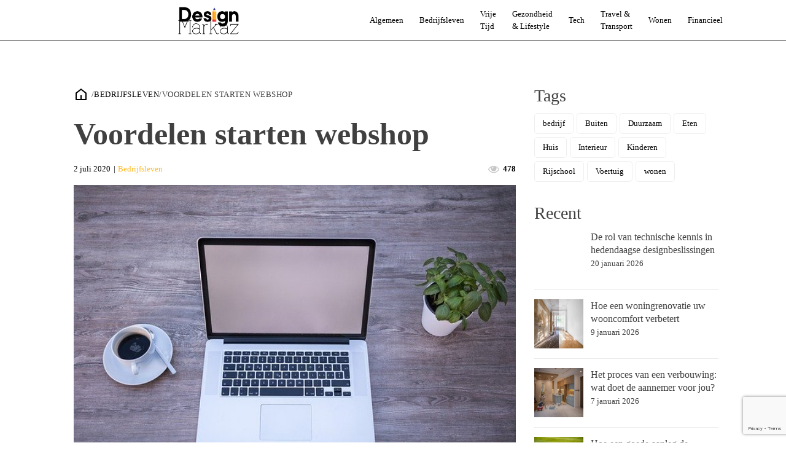

--- FILE ---
content_type: text/html; charset=UTF-8
request_url: http://designmarkaz.net/voordelen-starten-webshop/
body_size: 15055
content:
<!DOCTYPE html><html lang="nl-NL" ><head><meta charset="UTF-8"><meta name="viewport" content="width=device-width, initial-scale=1.0"><meta name='robots' content='index, follow, max-image-preview:large, max-snippet:-1, max-video-preview:-1' /><title>Voordelen starten webshop | Designmarkaz</title><meta name="description" content="Designmarkaz zet zich in voor jou het actueelste nieuws te geven uit jouw regio | Bedrijven en thema&#039;s | Ook een blog delen? Contact opnemen!" /><link rel="canonical" href="https://designmarkaz.net/voordelen-starten-webshop/" /><meta property="og:locale" content="nl_NL" /><meta property="og:type" content="article" /><meta property="og:title" content="Voordelen starten webshop | Designmarkaz" /><meta property="og:description" content="Designmarkaz zet zich in voor jou het actueelste nieuws te geven uit jouw regio | Bedrijven en thema&#039;s | Ook een blog delen? Contact opnemen!" /><meta property="og:url" content="https://designmarkaz.net/voordelen-starten-webshop/" /><meta property="og:site_name" content="Designmarkaz" /><meta property="article:published_time" content="2020-07-02T12:26:14+00:00" /><meta property="article:modified_time" content="2023-05-12T11:19:06+00:00" /><meta property="og:image" content="https://designmarkaz.net/wp-content/uploads/2020/09/laptop-2838917_640.jpg" /><meta property="og:image:width" content="640" /><meta property="og:image:height" content="426" /><meta property="og:image:type" content="image/jpeg" /><meta name="author" content="Peter Lijsters" /><meta name="twitter:card" content="summary_large_image" /><meta name="twitter:label1" content="Geschreven door" /><meta name="twitter:data1" content="Peter Lijsters" /><meta name="twitter:label2" content="Geschatte leestijd" /><meta name="twitter:data2" content="2 minuten" /> <script type="application/ld+json" class="yoast-schema-graph">{"@context":"https://schema.org","@graph":[{"@type":"Article","@id":"https://designmarkaz.net/voordelen-starten-webshop/#article","isPartOf":{"@id":"https://designmarkaz.net/voordelen-starten-webshop/"},"author":{"name":"Peter Lijsters","@id":"https://designmarkaz.net/#/schema/person/f708439534a3271b78f9325e2d819e56"},"headline":"Voordelen starten webshop","datePublished":"2020-07-02T12:26:14+00:00","dateModified":"2023-05-12T11:19:06+00:00","mainEntityOfPage":{"@id":"https://designmarkaz.net/voordelen-starten-webshop/"},"wordCount":391,"publisher":{"@id":"https://designmarkaz.net/#organization"},"image":{"@id":"https://designmarkaz.net/voordelen-starten-webshop/#primaryimage"},"thumbnailUrl":"https://designmarkaz.net/wp-content/uploads/2020/09/laptop-2838917_640.jpg","articleSection":["Bedrijfsleven"],"inLanguage":"nl-NL"},{"@type":"WebPage","@id":"https://designmarkaz.net/voordelen-starten-webshop/","url":"https://designmarkaz.net/voordelen-starten-webshop/","name":"Voordelen starten webshop | Designmarkaz","isPartOf":{"@id":"https://designmarkaz.net/#website"},"primaryImageOfPage":{"@id":"https://designmarkaz.net/voordelen-starten-webshop/#primaryimage"},"image":{"@id":"https://designmarkaz.net/voordelen-starten-webshop/#primaryimage"},"thumbnailUrl":"https://designmarkaz.net/wp-content/uploads/2020/09/laptop-2838917_640.jpg","datePublished":"2020-07-02T12:26:14+00:00","dateModified":"2023-05-12T11:19:06+00:00","description":"Designmarkaz zet zich in voor jou het actueelste nieuws te geven uit jouw regio | Bedrijven en thema's | Ook een blog delen? Contact opnemen!","breadcrumb":{"@id":"https://designmarkaz.net/voordelen-starten-webshop/#breadcrumb"},"inLanguage":"nl-NL","potentialAction":[{"@type":"ReadAction","target":["https://designmarkaz.net/voordelen-starten-webshop/"]}]},{"@type":"ImageObject","inLanguage":"nl-NL","@id":"https://designmarkaz.net/voordelen-starten-webshop/#primaryimage","url":"https://designmarkaz.net/wp-content/uploads/2020/09/laptop-2838917_640.jpg","contentUrl":"https://designmarkaz.net/wp-content/uploads/2020/09/laptop-2838917_640.jpg","width":640,"height":426,"caption":"Webshop"},{"@type":"BreadcrumbList","@id":"https://designmarkaz.net/voordelen-starten-webshop/#breadcrumb","itemListElement":[{"@type":"ListItem","position":1,"name":"Nieuws","item":"https://designmarkaz.net/nieuws/"},{"@type":"ListItem","position":2,"name":"Voordelen starten webshop"}]},{"@type":"WebSite","@id":"https://designmarkaz.net/#website","url":"https://designmarkaz.net/","name":"Designmarkaz","description":"Blogs over thema&#039;s en bedrijven","publisher":{"@id":"https://designmarkaz.net/#organization"},"potentialAction":[{"@type":"SearchAction","target":{"@type":"EntryPoint","urlTemplate":"https://designmarkaz.net/?s={search_term_string}"},"query-input":{"@type":"PropertyValueSpecification","valueRequired":true,"valueName":"search_term_string"}}],"inLanguage":"nl-NL"},{"@type":"Organization","@id":"https://designmarkaz.net/#organization","name":"Designmarkaz","url":"https://designmarkaz.net/","logo":{"@type":"ImageObject","inLanguage":"nl-NL","@id":"https://designmarkaz.net/#/schema/logo/image/","url":"https://designmarkaz.net/wp-content/uploads/2023/05/Designmarkaz-favicon.png","contentUrl":"https://designmarkaz.net/wp-content/uploads/2023/05/Designmarkaz-favicon.png","width":106,"height":106,"caption":"Designmarkaz"},"image":{"@id":"https://designmarkaz.net/#/schema/logo/image/"}},{"@type":"Person","@id":"https://designmarkaz.net/#/schema/person/f708439534a3271b78f9325e2d819e56","name":"Peter Lijsters","image":{"@type":"ImageObject","inLanguage":"nl-NL","@id":"https://designmarkaz.net/#/schema/person/image/","url":"https://secure.gravatar.com/avatar/e5967c57c7e7a8e4957436418e98e4bafa38b63b5e41e9b243460edd3a3934c7?s=96&d=mm&r=g","contentUrl":"https://secure.gravatar.com/avatar/e5967c57c7e7a8e4957436418e98e4bafa38b63b5e41e9b243460edd3a3934c7?s=96&d=mm&r=g","caption":"Peter Lijsters"},"description":"Ik ben Peter Lijsters, iemand die niet alleen heeft gezwommen op competitief niveau maar nu ook anderen inspireert als coach. Maar mijn passie reikt verder dan de waterkant. Ik ben ook een enthousiaste webbouwer en beheerder, gedreven door de combinatie van technologie en creativiteit. Deze twee facetten, sport en webontwikkeling, vormen samen mijn unieke profiel en hebben me gemaakt tot wie ik vandaag ben.","url":"https://designmarkaz.net/author/peter-lijsters/"}]}</script> <link rel='dns-prefetch' href='//designmarkaz.net' /><link rel="alternate" title="oEmbed (JSON)" type="application/json+oembed" href="https://designmarkaz.net/wp-json/oembed/1.0/embed?url=https%3A%2F%2Fdesignmarkaz.net%2Fvoordelen-starten-webshop%2F" /><link rel="alternate" title="oEmbed (XML)" type="text/xml+oembed" href="https://designmarkaz.net/wp-json/oembed/1.0/embed?url=https%3A%2F%2Fdesignmarkaz.net%2Fvoordelen-starten-webshop%2F&#038;format=xml" /><link data-optimized="2" rel="stylesheet" href="https://designmarkaz.net/wp-content/litespeed/css/cb6ee9d2da9a983ce539c66b541f5600.css?ver=15f13" /> <script type="text/javascript" src="http://designmarkaz.net/wp-includes/js/jquery/jquery.min.js?ver=3.7.1" id="jquery-core-js"></script> <link rel="https://api.w.org/" href="https://designmarkaz.net/wp-json/" /><link rel="alternate" title="JSON" type="application/json" href="https://designmarkaz.net/wp-json/wp/v2/posts/16268" /><link rel="EditURI" type="application/rsd+xml" title="RSD" href="https://designmarkaz.net/xmlrpc.php?rsd" /><meta name="generator" content="WordPress 6.9" /><link rel='shortlink' href='https://designmarkaz.net/?p=16268' />
 <script src="https://www.googletagmanager.com/gtag/js?id=UA-151249533-46" defer data-deferred="1"></script> <script src="[data-uri]" defer></script><noscript><style>.wp-grid-builder .wpgb-card.wpgb-card-hidden .wpgb-card-wrapper{opacity:1!important;visibility:visible!important;transform:none!important}.wpgb-facet {opacity:1!important;pointer-events:auto!important}.wpgb-facet *:not(.wpgb-pagination-facet){display:none}</style></noscript><link rel="llms-sitemap" href="https://designmarkaz.net/llms.txt" /><link rel="icon" href="https://designmarkaz.net/wp-content/uploads/2023/05/Designmarkaz-favicon.png" sizes="32x32" /><link rel="icon" href="https://designmarkaz.net/wp-content/uploads/2023/05/Designmarkaz-favicon.png" sizes="192x192" /><link rel="apple-touch-icon" href="https://designmarkaz.net/wp-content/uploads/2023/05/Designmarkaz-favicon.png" /><meta name="msapplication-TileImage" content="https://designmarkaz.net/wp-content/uploads/2023/05/Designmarkaz-favicon.png" /></head><body class="wp-singular post-template-default single single-post postid-16268 single-format-standard wp-theme-oxygen-is-not-a-theme  wp-embed-responsive oxygen-body" ><div id="div_block-103-44" class="ct-div-block overlay" ></div><div id="div_block-106-44" class="ct-div-block" ><div id="div_block-107-44" class="ct-div-block" ><header id="section-76-44" class=" ct-section header-main" ><div class="ct-section-inner-wrap"><nav id="div_block-78-44" class="ct-div-block header-main-inner" ><div id="link-84-44" class="ct-div-block" ><a id="link-92-44" class="ct-link" href="/home"   ><img  id="image-90-44" alt="" src="https://designmarkaz.net/wp-content/uploads/2023/05/Designmarkaz-e1683881862880.png" class="ct-image nav-logo" width="200" height="50"/></a></div><nav id="_nav_menu-83-44" class="oxy-nav-menu nav-main oxy-nav-menu-dropdowns oxy-nav-menu-dropdown-arrow" ><div class='oxy-menu-toggle'><div class='oxy-nav-menu-hamburger-wrap'><div class='oxy-nav-menu-hamburger'><div class='oxy-nav-menu-hamburger-line'></div><div class='oxy-nav-menu-hamburger-line'></div><div class='oxy-nav-menu-hamburger-line'></div></div></div></div><div class="menu-blog-menu-container"><ul id="menu-blog-menu" class="oxy-nav-menu-list"><li id="menu-item-16512" class="menu-item menu-item-type-taxonomy menu-item-object-category menu-item-16512"><a href="https://designmarkaz.net/algemeen/">Algemeen</a></li><li id="menu-item-16513" class="menu-item menu-item-type-taxonomy menu-item-object-category current-post-ancestor current-menu-parent current-post-parent menu-item-16513"><a href="https://designmarkaz.net/bedrijfsleven/">Bedrijfsleven</a></li><li id="menu-item-16518" class="menu-item menu-item-type-taxonomy menu-item-object-category menu-item-16518"><a href="https://designmarkaz.net/vrije-tijd/">Vrije Tijd</a></li><li id="menu-item-16515" class="menu-item menu-item-type-taxonomy menu-item-object-category menu-item-16515"><a href="https://designmarkaz.net/gezondheid-en-lifestyle/">Gezondheid &amp; Lifestyle</a></li><li id="menu-item-16516" class="menu-item menu-item-type-taxonomy menu-item-object-category menu-item-16516"><a href="https://designmarkaz.net/tech/">Tech</a></li><li id="menu-item-16517" class="menu-item menu-item-type-taxonomy menu-item-object-category menu-item-16517"><a href="https://designmarkaz.net/transport/">Travel &amp; Transport</a></li><li id="menu-item-16519" class="menu-item menu-item-type-taxonomy menu-item-object-category menu-item-16519"><a href="https://designmarkaz.net/wonen/">Wonen</a></li><li id="menu-item-16514" class="menu-item menu-item-type-taxonomy menu-item-object-category menu-item-16514"><a href="https://designmarkaz.net/financieel/">Financieel</a></li></ul></div></nav><div id="code_block-101-44" class="ct-code-block mob-hamburger" ><div class="btn-hamburger" aria-label="Mobile Menu">
<svg xmlns="http://www.w3.org/2000/svg" viewBox="0 0 24 24" width="24" height="24"><path fill="none" d="M0 0h24v24H0z"/><path d="M3 4h18v2H3V4zm0 7h18v2H3v-2zm0 7h18v2H3v-2z"/></svg></div></div></nav></div></header></div></div><section id="section-85-44" class=" ct-section mob-menu" ><div class="ct-section-inner-wrap"><div id="div_block-86-44" class="ct-div-block" ><div id="div_block-93-44" class="ct-div-block" ><a id="link-105-44" class="ct-link" href="/"   ><img data-lazyloaded="1" src="[data-uri]" width="699" height="351" id="image-95-44" alt="" data-src="https://designmarkaz.net/wp-content/uploads/2023/05/Designmarkaz-e1683881862880.png" class="ct-image"/><noscript><img width="699" height="351" id="image-95-44" alt="" src="https://designmarkaz.net/wp-content/uploads/2023/05/Designmarkaz-e1683881862880.png" class="ct-image"/></noscript></a><div id="code_block-100-44" class="ct-code-block" ><div class="btn-mob-menu-close"><svg xmlns="http://www.w3.org/2000/svg" viewBox="0 0 24 24" width="24" height="24"><path fill="none" d="M0 0h24v24H0z"/><path d="M12 10.586l4.95-4.95 1.414 1.414-4.95 4.95 4.95 4.95-1.414 1.414-4.95-4.95-4.95 4.95-1.414-1.414 4.95-4.95-4.95-4.95L7.05 5.636z"/></svg></div></div></div><nav id="_nav_menu-87-44" class="oxy-nav-menu oxy-nav-menu-dropdowns oxy-nav-menu-dropdown-arrow oxy-nav-menu-vertical" ><div class='oxy-menu-toggle'><div class='oxy-nav-menu-hamburger-wrap'><div class='oxy-nav-menu-hamburger'><div class='oxy-nav-menu-hamburger-line'></div><div class='oxy-nav-menu-hamburger-line'></div><div class='oxy-nav-menu-hamburger-line'></div></div></div></div><div class="menu-blog-menu-container"><ul id="menu-blog-menu-1" class="oxy-nav-menu-list"><li class="menu-item menu-item-type-taxonomy menu-item-object-category menu-item-16512"><a href="https://designmarkaz.net/algemeen/">Algemeen</a></li><li class="menu-item menu-item-type-taxonomy menu-item-object-category current-post-ancestor current-menu-parent current-post-parent menu-item-16513"><a href="https://designmarkaz.net/bedrijfsleven/">Bedrijfsleven</a></li><li class="menu-item menu-item-type-taxonomy menu-item-object-category menu-item-16518"><a href="https://designmarkaz.net/vrije-tijd/">Vrije Tijd</a></li><li class="menu-item menu-item-type-taxonomy menu-item-object-category menu-item-16515"><a href="https://designmarkaz.net/gezondheid-en-lifestyle/">Gezondheid &amp; Lifestyle</a></li><li class="menu-item menu-item-type-taxonomy menu-item-object-category menu-item-16516"><a href="https://designmarkaz.net/tech/">Tech</a></li><li class="menu-item menu-item-type-taxonomy menu-item-object-category menu-item-16517"><a href="https://designmarkaz.net/transport/">Travel &amp; Transport</a></li><li class="menu-item menu-item-type-taxonomy menu-item-object-category menu-item-16519"><a href="https://designmarkaz.net/wonen/">Wonen</a></li><li class="menu-item menu-item-type-taxonomy menu-item-object-category menu-item-16514"><a href="https://designmarkaz.net/financieel/">Financieel</a></li></ul></div></nav><div id="code_block-88-44" class="ct-code-block" ></div></div></div></section><section id="section-21-93" class=" ct-section section-blogpost-single" ><div class="ct-section-inner-wrap"><div id="code_block-148-93" class="ct-code-block social-share-widget" ><button title="Deel dit artiekel" class="social-share-toggle">
<svg focusable="false" preserveAspectRatio="xMidYMid meet" xmlns="http://www.w3.org/2000/svg" fill="currentColor" width="32" height="32" viewBox="0 0 32 32" aria-hidden="true"><path d="M23,20a5,5,0,0,0-3.89,1.89L11.8,17.32a4.46,4.46,0,0,0,0-2.64l7.31-4.57A5,5,0,1,0,18,7a4.79,4.79,0,0,0,.2,1.32l-7.31,4.57a5,5,0,1,0,0,6.22l7.31,4.57A4.79,4.79,0,0,0,18,25a5,5,0,1,0,5-5ZM23,4a3,3,0,1,1-3,3A3,3,0,0,1,23,4ZM7,19a3,3,0,1,1,3-3A3,3,0,0,1,7,19Zm16,9a3,3,0,1,1,3-3A3,3,0,0,1,23,28Z"></path><title>Share</title></svg>
</button><div class="social-share-buttons">
<button class="btn-social-share share-facebook"><a href="https://www.facebook.com/sharer/sharer.php?u=&t=" title="Deel op Facebook" target="_blank" onclick="window.open('https://www.facebook.com/sharer/sharer.php?u=' + encodeURIComponent(document.URL) + '&t=' + encodeURIComponent(document.URL)); return false;"> <svg xmlns="http://www.w3.org/2000/svg" viewBox="0 0 24 24" width="24" height="24"><path fill="none" d="M0 0h24v24H0z"/><path d="M14 13.5h2.5l1-4H14v-2c0-1.03 0-2 2-2h1.5V2.14c-.326-.043-1.557-.14-2.857-.14C11.928 2 10 3.657 10 6.7v2.8H7v4h3V22h4v-8.5z"/></svg></a></button>
<button class="btn-social-share share-pinterest"><a href="http://pinterest.com/pin/create/button/?url=&description=" target="_blank" title="Pin it" onclick="window.open('http://pinterest.com/pin/create/button/?url=' + encodeURIComponent(document.URL) + '&description=' + encodeURIComponent(document.title)); return false;"><svg xmlns="http://www.w3.org/2000/svg" viewBox="0 0 24 24" width="24" height="24"><path fill="none" d="M0 0h24v24H0z"/><path d="M13.37 2.094A10.003 10.003 0 0 0 8.002 21.17a7.757 7.757 0 0 1 .163-2.293c.185-.839 1.296-5.463 1.296-5.463a3.739 3.739 0 0 1-.324-1.577c0-1.485.857-2.593 1.923-2.593a1.334 1.334 0 0 1 1.342 1.508c0 .9-.578 2.262-.88 3.54a1.544 1.544 0 0 0 1.575 1.923c1.898 0 3.17-2.431 3.17-5.301 0-2.2-1.457-3.848-4.143-3.848a4.746 4.746 0 0 0-4.93 4.794 2.96 2.96 0 0 0 .648 1.97.48.48 0 0 1 .162.554c-.046.184-.162.623-.208.784a.354.354 0 0 1-.51.254c-1.384-.554-2.036-2.077-2.036-3.816 0-2.847 2.384-6.255 7.154-6.255 3.796 0 6.32 2.777 6.32 5.747 0 3.909-2.177 6.848-5.394 6.848a2.861 2.861 0 0 1-2.454-1.246s-.578 2.316-.692 2.754a8.026 8.026 0 0 1-1.019 2.131c.923.28 1.882.42 2.846.416a9.988 9.988 0 0 0 9.996-10.003 10.002 10.002 0 0 0-8.635-9.903z"/></svg></a></button>
<button class="btn-social-share share-linkedin"><a href="http://www.linkedin.com/shareArticle?mini=true&url=&title=&summary=&source=" target="_blank" title="Deel op LinkedIn" onclick="window.open('http://www.linkedin.com/shareArticle?mini=true&url=' + encodeURIComponent(document.URL) + '&title=' + encodeURIComponent(document.title)); return false;"><svg xmlns="http://www.w3.org/2000/svg" viewBox="0 0 24 24" width="24" height="24"><path fill="none" d="M0 0h24v24H0z"/><path d="M18.335 18.339H15.67v-4.177c0-.996-.02-2.278-1.39-2.278-1.389 0-1.601 1.084-1.601 2.205v4.25h-2.666V9.75h2.56v1.17h.035c.358-.674 1.228-1.387 2.528-1.387 2.7 0 3.2 1.778 3.2 4.091v4.715zM7.003 8.575a1.546 1.546 0 0 1-1.548-1.549 1.548 1.548 0 1 1 1.547 1.549zm1.336 9.764H5.666V9.75H8.34v8.589zM19.67 3H4.329C3.593 3 3 3.58 3 4.297v15.406C3 20.42 3.594 21 4.328 21h15.338C20.4 21 21 20.42 21 19.703V4.297C21 3.58 20.4 3 19.666 3h.003z"/></svg></a></button>
<button class="btn-social-share share-email"><a href="mailto:?subject=&body=:%20" target="_blank" title="Email" onclick="window.open('mailto:?subject=' + encodeURIComponent(document.title) + '&body=' + encodeURIComponent(document.URL)); return false;"><svg xmlns="http://www.w3.org/2000/svg" viewBox="0 0 24 24" width="24" height="24"><path fill="none" d="M0 0h24v24H0z"/><path d="M3 3h18a1 1 0 0 1 1 1v16a1 1 0 0 1-1 1H3a1 1 0 0 1-1-1V4a1 1 0 0 1 1-1zm9.06 8.683L5.648 6.238 4.353 7.762l7.72 6.555 7.581-6.56-1.308-1.513-6.285 5.439z"/></svg></a></button></div></div><main id="div_block-25-93" class="ct-div-block section-blogpost-single-main" ><div id="div_block-84-93" class="ct-div-block" ><a id="link-407-93" class="ct-link" href="/home"   ><div id="fancy_icon-81-93" class="ct-fancy-icon" ><svg id="svg-fancy_icon-81-93"><use xlink:href="#WebWingsIconsicon-home-5-line"></use></svg></div></a><div id="div_block-754-93" class="ct-div-block breadcrumbs" ><div id="text_block-764-93" class="ct-text-block" >/</div><div id="text_block-755-93" class="ct-text-block" ><span id="span-756-93" class="ct-span" ><a href="https://designmarkaz.net/bedrijfsleven/" rel="tag">Bedrijfsleven</a></span></div><div id="text_block-766-93" class="ct-text-block" >/</div><div id="text_block-768-93" class="ct-text-block" ><span id="span-769-93" class="ct-span" >Voordelen starten webshop</span></div></div></div><div id="div_block-118-93" class="ct-div-block blogpost-single-heading" ><h1 id="headline-10-93" class="ct-headline blogpost-single-title"><span id="span-12-93" class="ct-span" >Voordelen starten webshop</span></h1><div id="div_block-104-93" class="ct-div-block blogpost-meta" ><div id="text_block-97-93" class="ct-text-block" ><span id="span-98-93" class="ct-span" >2 juli 2020</span></div><div id="text_block-106-93" class="ct-text-block" >|<span id="span-110-93" class="ct-span" ></span></div><div id="text_block-112-93" class="ct-text-block" ><span id="span-107-93" class="ct-span category-wrapper" ><a href="https://designmarkaz.net/bedrijfsleven/" rel="tag">Bedrijfsleven</a></span></div><div id="div_block-292-93" class="ct-div-block" ><div id="fancy_icon-293-93" class="ct-fancy-icon" ><svg id="svg-fancy_icon-293-93"><use xlink:href="#FontAwesomeicon-eye"></use></svg></div><div id="text_block-289-93" class="ct-text-block" ><span id="span-290-93" class="ct-span" >478</span></div></div></div></div><div id="div_block-94-93" class="ct-div-block blogpost-single-thumbnail" ><img data-lazyloaded="1" src="[data-uri]" width="640" height="426" id="image-64-93" alt="Webshop" data-src="https://designmarkaz.net/wp-content/uploads/2020/09/laptop-2838917_640.jpg" class="ct-image blogpost-single-thumbnail-img"/><noscript><img width="640" height="426" id="image-64-93" alt="Webshop" src="https://designmarkaz.net/wp-content/uploads/2020/09/laptop-2838917_640.jpg" class="ct-image blogpost-single-thumbnail-img"/></noscript></div><nav id="div_block-353-93" class="ct-div-block" ><div id="code_block-356-93" class="ct-code-block" ><div class="social-share-buttons-innercontent">
<a class="btn-social-share share-facebook" href="https://www.facebook.com/sharer/sharer.php?u=&t=" title="Deel op Facebook" target="_blank" onclick="window.open('https://www.facebook.com/sharer/sharer.php?u=' + encodeURIComponent(document.URL) + '&t=' + encodeURIComponent(document.URL)); return false;"> <svg xmlns="http://www.w3.org/2000/svg" viewBox="0 0 24 24" width="24" height="24"><path fill="none" d="M0 0h24v24H0z"/><path d="M14 13.5h2.5l1-4H14v-2c0-1.03 0-2 2-2h1.5V2.14c-.326-.043-1.557-.14-2.857-.14C11.928 2 10 3.657 10 6.7v2.8H7v4h3V22h4v-8.5z"/></svg></a>
<a class="btn-social-share share-pinterest" href="http://pinterest.com/pin/create/button/?url=&description=" target="_blank" title="Pin it" onclick="window.open('http://pinterest.com/pin/create/button/?url=' + encodeURIComponent(document.URL) + '&description=' + encodeURIComponent(document.title)); return false;"><svg xmlns="http://www.w3.org/2000/svg" viewBox="0 0 24 24" width="24" height="24"><path fill="none" d="M0 0h24v24H0z"/><path d="M13.37 2.094A10.003 10.003 0 0 0 8.002 21.17a7.757 7.757 0 0 1 .163-2.293c.185-.839 1.296-5.463 1.296-5.463a3.739 3.739 0 0 1-.324-1.577c0-1.485.857-2.593 1.923-2.593a1.334 1.334 0 0 1 1.342 1.508c0 .9-.578 2.262-.88 3.54a1.544 1.544 0 0 0 1.575 1.923c1.898 0 3.17-2.431 3.17-5.301 0-2.2-1.457-3.848-4.143-3.848a4.746 4.746 0 0 0-4.93 4.794 2.96 2.96 0 0 0 .648 1.97.48.48 0 0 1 .162.554c-.046.184-.162.623-.208.784a.354.354 0 0 1-.51.254c-1.384-.554-2.036-2.077-2.036-3.816 0-2.847 2.384-6.255 7.154-6.255 3.796 0 6.32 2.777 6.32 5.747 0 3.909-2.177 6.848-5.394 6.848a2.861 2.861 0 0 1-2.454-1.246s-.578 2.316-.692 2.754a8.026 8.026 0 0 1-1.019 2.131c.923.28 1.882.42 2.846.416a9.988 9.988 0 0 0 9.996-10.003 10.002 10.002 0 0 0-8.635-9.903z"/></svg></a>
<a class="btn-social-share share-linkedin" href="http://www.linkedin.com/shareArticle?mini=true&url=&title=&summary=&source=" target="_blank" title="Deel op LinkedIn" onclick="window.open('http://www.linkedin.com/shareArticle?mini=true&url=' + encodeURIComponent(document.URL) + '&title=' + encodeURIComponent(document.title)); return false;"><svg xmlns="http://www.w3.org/2000/svg" viewBox="0 0 24 24" width="24" height="24"><path fill="none" d="M0 0h24v24H0z"/><path d="M18.335 18.339H15.67v-4.177c0-.996-.02-2.278-1.39-2.278-1.389 0-1.601 1.084-1.601 2.205v4.25h-2.666V9.75h2.56v1.17h.035c.358-.674 1.228-1.387 2.528-1.387 2.7 0 3.2 1.778 3.2 4.091v4.715zM7.003 8.575a1.546 1.546 0 0 1-1.548-1.549 1.548 1.548 0 1 1 1.547 1.549zm1.336 9.764H5.666V9.75H8.34v8.589zM19.67 3H4.329C3.593 3 3 3.58 3 4.297v15.406C3 20.42 3.594 21 4.328 21h15.338C20.4 21 21 20.42 21 19.703V4.297C21 3.58 20.4 3 19.666 3h.003z"/></svg></a>
<a class="btn-social-share share-email" href="mailto:?subject=&body=:%20" target="_blank" title="Email" onclick="window.open('mailto:?subject=' + encodeURIComponent(document.title) + '&body=' + encodeURIComponent(document.URL)); return false;"><svg xmlns="http://www.w3.org/2000/svg" viewBox="0 0 24 24" width="24" height="24"><path fill="none" d="M0 0h24v24H0z"/><path d="M3 3h18a1 1 0 0 1 1 1v16a1 1 0 0 1-1 1H3a1 1 0 0 1-1-1V4a1 1 0 0 1 1-1zm9.06 8.683L5.648 6.238 4.353 7.762l7.72 6.555 7.581-6.56-1.308-1.513-6.285 5.439z"/></svg></a></div></div></nav><div id='inner_content-5-93' class='ct-inner-content'><p>Aan het starten van een webshop zitten voor en nadelen, het ligt eraan wat jezelf zwaarder vind wegen. Soms moet je risico’s nemen en dat kan leiden tot een goede uitkomst of juist het tegenovergestelde van wat je had verwacht. De voordelen aan het beginnen van een webshop:</p><ol><li>Je bent je eigen baas, je bepaald zelf de regels.</li><li>Je kunt vanuit thuis werken en bepaald zelf je uren. Wil je vanmiddag gaan lunchen? Dan kan je in de avond iets langer door werken.</li><li>Webshops hebben de laatste tijd veel kans om te groeien.</li><li>Je besteedt er zoveel tijd aan als je zelf wilt.</li><li>Je kunt op deze manier jezelf en jouw producten in de markt zetten.</li><li>Via het internet heb je meer bereik, met een lokale winkel bereik je ook echt alleen de lokale mensen.</li><li>De kosten zijn minder dan bij een fysieke winkel. Het kan zelfs gratis zijn als je het vanuit thuis doet.</li><li>Klanten kunnen 24 uur per dag, 7 dagen in de week jouw producten bekijken en kopen.</li><li>Veel fysieke winkels gaan failliet of stoppen ermee. Shoppen via het internet is er over een paar jaar alleen maar.</li></ol><p><img data-lazyloaded="1" src="[data-uri]" fetchpriority="high" decoding="async" class="alignnone size-medium wp-image-302" data-src="https://designmarkaz.net/wp-content/uploads/2020/09/laptop-2838917_640-300x200.jpg" alt="Webshop" width="300" height="200" data-srcset="https://designmarkaz.net/wp-content/uploads/2020/09/laptop-2838917_640-300x200.jpg 300w, https://designmarkaz.net/wp-content/uploads/2020/09/laptop-2838917_640.jpg 640w" data-sizes="(max-width: 300px) 100vw, 300px" /><noscript><img fetchpriority="high" decoding="async" class="alignnone size-medium wp-image-302" src="https://designmarkaz.net/wp-content/uploads/2020/09/laptop-2838917_640-300x200.jpg" alt="Webshop" width="300" height="200" srcset="https://designmarkaz.net/wp-content/uploads/2020/09/laptop-2838917_640-300x200.jpg 300w, https://designmarkaz.net/wp-content/uploads/2020/09/laptop-2838917_640.jpg 640w" sizes="(max-width: 300px) 100vw, 300px" /></noscript></p><h2>Voorbereidingen voor het starten van een webshop</h2><p>Wanneer je een webshop wilt starten zul je veel moeten regelen van tevoren. Denk hierbij aan het maken van een website. Je wilt natuurlijk een <a href="https://www.jkc-media.nl/kosten-website-laten-maken/">professionele website laten maken</a>, maar hier betaal je dan ook voor. Bedenk een naam van tevoren, maar dit lijkt me vanzelf sprekend. Soms moet je ook een verzekering regelen, dit is niet altijd nodig. Maar bijvoorbeeld een aansprakelijkheidsverzekering of je moet zorgen voor goede algemene voorwaarden waar je op terug kunt vallen. Regel een ruimte waar je rustig kunt werken, ook als je thuis werkt zorg voor een rustige werk plek. Daarnaast moet je ook een betaal methode uitzoeken, het moment van de eerste betalende klant in jouw online winkel is nog een beetje ver weg, maar dit is toch het moment om na te denken over het betaalsysteem dat je wilt gaan gebruiken. Er zijn vele opties mogelijk. Onderzoek goed wat voor jou de voor- en nadelen van iedere online kassamodule zijn. Door hier tijdig over na te denken, kun je het betaalsysteem makkelijk in je website integreren. Wellicht dat het door jouw gekozen systeem achteraf invoeren betekent dat de hele website herbouwd moet worden.</p><div style="clear:both; margin-top:0em; margin-bottom:0.5em;"><a href="https://designmarkaz.net/de-voordelen-van-een-online-assessment/" target="_self" rel="dofollow" class="u275238ec2057b544f632ec06a48ab9d5"><div style="padding-left:1em; padding-right:1em;"><span class="ctaText">Gerelateerd nieuws</span>&nbsp; <span class="postTitle">De voordelen van een online assessment</span></div></a></div></div></main><div id="div_block-820-93" class="ct-div-block blogpost-single-aside" ><div id="div_block-821-93" class="ct-div-block " ><h3 id="headline-822-93" class="ct-headline">Tags</h3><div id="code_block-885-93" class="ct-code-block sidebar-tagcloud" ><a href="https://designmarkaz.net/tag/bedrijf/" class="tag-cloud-link tag-link-91 tag-link-position-1" style="font-size: 13pt;">bedrijf</a>
<a href="https://designmarkaz.net/tag/buiten/" class="tag-cloud-link tag-link-89 tag-link-position-2" style="font-size: 13pt;">Buiten</a>
<a href="https://designmarkaz.net/tag/duurzaam/" class="tag-cloud-link tag-link-79 tag-link-position-3" style="font-size: 13pt;">Duurzaam</a>
<a href="https://designmarkaz.net/tag/eten/" class="tag-cloud-link tag-link-76 tag-link-position-4" style="font-size: 13pt;">Eten</a>
<a href="https://designmarkaz.net/tag/huis/" class="tag-cloud-link tag-link-86 tag-link-position-5" style="font-size: 13pt;">Huis</a>
<a href="https://designmarkaz.net/tag/interieur/" class="tag-cloud-link tag-link-80 tag-link-position-6" style="font-size: 13pt;">Interieur</a>
<a href="https://designmarkaz.net/tag/kinderen/" class="tag-cloud-link tag-link-71 tag-link-position-7" style="font-size: 13pt;">Kinderen</a>
<a href="https://designmarkaz.net/tag/rijschool/" class="tag-cloud-link tag-link-74 tag-link-position-8" style="font-size: 13pt;">Rijschool</a>
<a href="https://designmarkaz.net/tag/voertuig/" class="tag-cloud-link tag-link-75 tag-link-position-9" style="font-size: 13pt;">Voertuig</a>
<a href="https://designmarkaz.net/tag/wonen/" class="tag-cloud-link tag-link-100 tag-link-position-10" style="font-size: 13pt;">wonen</a></div></div><div id="div_block-27-93" class="ct-div-block " ><h3 id="headline-61-93" class="ct-headline">Recent</h3><div id="_dynamic_list-33-93" class="oxy-dynamic-list"><div id="div_block-34-93-1" class="ct-div-block blogpost-single-recent-post" data-id="div_block-34-93"><div id="div_block-174-93-1" class="ct-div-block cta-recent-post-img thumbnail-small" data-id="div_block-174-93"><img data-lazyloaded="1" src="[data-uri]" width="1920" height="1080" id="image-42-93-1" alt="" data-src="https://designmarkaz.net/wp-content/uploads/2026/01/Designers-aan-het-werk.jpg" class="ct-image" data-id="image-42-93"><noscript><img width="1920" height="1080" id="image-42-93-1" alt="" src="https://designmarkaz.net/wp-content/uploads/2026/01/Designers-aan-het-werk.jpg" class="ct-image" data-id="image-42-93"></noscript></div><div id="div_block-175-93-1" class="ct-div-block blogpost-single-recent-post-inner" data-id="div_block-175-93"><h3 id="headline-49-93-1" class="ct-headline cta-recent-post-title" data-id="headline-49-93"><span id="span-55-93-1" class="ct-span" data-id="span-55-93">De rol van technische kennis in hedendaagse designbeslissingen</span></h3><div id="div_block-212-93-1" class="ct-div-block blogpost-meta" data-id="div_block-212-93"><div id="text_block-601-93-1" class="ct-text-block" data-id="text_block-601-93"><span id="span-610-93-1" class="ct-span" data-id="span-610-93">20 januari 2026</span></div></div></div><a id="link-87-93-1" class="ct-link cta-recent-post-link" href="https://designmarkaz.net/de-rol-van-technische-kennis-in-hedendaagse-designbeslissingen/" target="_self" data-id="link-87-93"></a></div><div id="div_block-34-93-2" class="ct-div-block blogpost-single-recent-post" data-id="div_block-34-93"><div id="div_block-174-93-2" class="ct-div-block cta-recent-post-img thumbnail-small" data-id="div_block-174-93"><img data-lazyloaded="1" src="[data-uri]" width="1386" height="878" id="image-42-93-2" alt="" data-src="https://designmarkaz.net/wp-content/uploads/2026/01/before-and-after-renovatie.png" class="ct-image" data-id="image-42-93"><noscript><img width="1386" height="878" id="image-42-93-2" alt="" src="https://designmarkaz.net/wp-content/uploads/2026/01/before-and-after-renovatie.png" class="ct-image" data-id="image-42-93"></noscript></div><div id="div_block-175-93-2" class="ct-div-block blogpost-single-recent-post-inner" data-id="div_block-175-93"><h3 id="headline-49-93-2" class="ct-headline cta-recent-post-title" data-id="headline-49-93"><span id="span-55-93-2" class="ct-span" data-id="span-55-93">Hoe een woningrenovatie uw wooncomfort verbetert</span></h3><div id="div_block-212-93-2" class="ct-div-block blogpost-meta" data-id="div_block-212-93"><div id="text_block-601-93-2" class="ct-text-block" data-id="text_block-601-93"><span id="span-610-93-2" class="ct-span" data-id="span-610-93">9 januari 2026</span></div></div></div><a id="link-87-93-2" class="ct-link cta-recent-post-link" href="https://designmarkaz.net/renovatie-woning/" target="_self" data-id="link-87-93"></a></div><div id="div_block-34-93-3" class="ct-div-block blogpost-single-recent-post" data-id="div_block-34-93"><div id="div_block-174-93-3" class="ct-div-block cta-recent-post-img thumbnail-small" data-id="div_block-174-93"><img data-lazyloaded="1" src="[data-uri]" width="1386" height="922" id="image-42-93-3" alt="" data-src="https://designmarkaz.net/wp-content/uploads/2026/01/verbouwing.jpg" class="ct-image" data-id="image-42-93"><noscript><img width="1386" height="922" id="image-42-93-3" alt="" src="https://designmarkaz.net/wp-content/uploads/2026/01/verbouwing.jpg" class="ct-image" data-id="image-42-93"></noscript></div><div id="div_block-175-93-3" class="ct-div-block blogpost-single-recent-post-inner" data-id="div_block-175-93"><h3 id="headline-49-93-3" class="ct-headline cta-recent-post-title" data-id="headline-49-93"><span id="span-55-93-3" class="ct-span" data-id="span-55-93">Het proces van een verbouwing: wat doet de aannemer voor jou?</span></h3><div id="div_block-212-93-3" class="ct-div-block blogpost-meta" data-id="div_block-212-93"><div id="text_block-601-93-3" class="ct-text-block" data-id="text_block-601-93"><span id="span-610-93-3" class="ct-span" data-id="span-610-93">7 januari 2026</span></div></div></div><a id="link-87-93-3" class="ct-link cta-recent-post-link" href="https://designmarkaz.net/aannemer-verbouwing/" target="_self" data-id="link-87-93"></a></div><div id="div_block-34-93-4" class="ct-div-block blogpost-single-recent-post" data-id="div_block-34-93"><div id="div_block-174-93-4" class="ct-div-block cta-recent-post-img thumbnail-small" data-id="div_block-174-93"><img data-lazyloaded="1" src="[data-uri]" width="1363" height="906" id="image-42-93-4" alt="" data-src="https://designmarkaz.net/wp-content/uploads/2026/01/hoekpunt-voetbalveld-.jpg" class="ct-image" data-id="image-42-93"><noscript><img width="1363" height="906" id="image-42-93-4" alt="" src="https://designmarkaz.net/wp-content/uploads/2026/01/hoekpunt-voetbalveld-.jpg" class="ct-image" data-id="image-42-93"></noscript></div><div id="div_block-175-93-4" class="ct-div-block blogpost-single-recent-post-inner" data-id="div_block-175-93"><h3 id="headline-49-93-4" class="ct-headline cta-recent-post-title" data-id="headline-49-93"><span id="span-55-93-4" class="ct-span" data-id="span-55-93">Hoe een goede aanleg de kwaliteit van een voetbalveld bepaalt</span></h3><div id="div_block-212-93-4" class="ct-div-block blogpost-meta" data-id="div_block-212-93"><div id="text_block-601-93-4" class="ct-text-block" data-id="text_block-601-93"><span id="span-610-93-4" class="ct-span" data-id="span-610-93">7 januari 2026</span></div></div></div><a id="link-87-93-4" class="ct-link cta-recent-post-link" href="https://designmarkaz.net/voetbalveld-aanleg/" target="_self" data-id="link-87-93"></a></div><div id="div_block-34-93-5" class="ct-div-block blogpost-single-recent-post" data-id="div_block-34-93"><div id="div_block-174-93-5" class="ct-div-block cta-recent-post-img thumbnail-small" data-id="div_block-174-93"><img data-lazyloaded="1" src="[data-uri]" width="1362" height="873" id="image-42-93-5" alt="" data-src="https://designmarkaz.net/wp-content/uploads/2026/01/jacht-op-zee.jpg" class="ct-image" data-id="image-42-93"><noscript><img width="1362" height="873" id="image-42-93-5" alt="" src="https://designmarkaz.net/wp-content/uploads/2026/01/jacht-op-zee.jpg" class="ct-image" data-id="image-42-93"></noscript></div><div id="div_block-175-93-5" class="ct-div-block blogpost-single-recent-post-inner" data-id="div_block-175-93"><h3 id="headline-49-93-5" class="ct-headline cta-recent-post-title" data-id="headline-49-93"><span id="span-55-93-5" class="ct-span" data-id="span-55-93">Waar op letten bij het bezichtigen van een jacht</span></h3><div id="div_block-212-93-5" class="ct-div-block blogpost-meta" data-id="div_block-212-93"><div id="text_block-601-93-5" class="ct-text-block" data-id="text_block-601-93"><span id="span-610-93-5" class="ct-span" data-id="span-610-93">7 januari 2026</span></div></div></div><a id="link-87-93-5" class="ct-link cta-recent-post-link" href="https://designmarkaz.net/jacht-bezichtigen/" target="_self" data-id="link-87-93"></a></div></div></div><div id="div_block-886-93" class="ct-div-block " ><h3 id="headline-887-93" class="ct-headline">Categoriën</h3><div id="code_block-888-93" class="ct-code-block sidebar-categories" >
<a class="cat-link" href="/bedrijfsleven">
<span class="cat-name">Bedrijfsleven</span>
<span class="cat-count">134</span>
</a>
<a class="cat-link" href="/financieel">
<span class="cat-name">Financieel</span>
<span class="cat-count">34</span>
</a>
<a class="cat-link" href="/gezondheid-en-lifestyle">
<span class="cat-name">Gezondheid &amp; Lifestyle</span>
<span class="cat-count">116</span>
</a>
<a class="cat-link" href="/tech">
<span class="cat-name">Tech</span>
<span class="cat-count">21</span>
</a>
<a class="cat-link" href="/transport">
<span class="cat-name">Travel &amp; Transport</span>
<span class="cat-count">53</span>
</a>
<a class="cat-link" href="/vrije-tijd">
<span class="cat-name">Vrije Tijd</span>
<span class="cat-count">63</span>
</a>
<a class="cat-link" href="/wonen">
<span class="cat-name">Wonen</span>
<span class="cat-count">98</span>
</a></div></div><div id="div_block-889-93" class="ct-div-block " ><h3 id="headline-890-93" class="ct-headline">Over ons</h3><div id="div_block-895-93" class="ct-div-block" ><a id="link-897-93" class="ct-link" href="/over-ons"   ><img data-lazyloaded="1" src="[data-uri]" width="1520" height="850" id="image-893-93" alt="" data-src="https://designmarkaz.net/wp-content/uploads/2021/08/webwings_placeholder_laptop-wide.jpg.webp" class="ct-image img-cover"/><noscript><img width="1520" height="850" id="image-893-93" alt="" src="https://designmarkaz.net/wp-content/uploads/2021/08/webwings_placeholder_laptop-wide.jpg.webp" class="ct-image img-cover"/></noscript></a><a id="link_button-894-93" class="ct-link-button" href="/over-ons" target="_self"  >Lees meer over ons</a></div></div></div></div></section><section id="section-408-93" class=" ct-section" ><div class="ct-section-inner-wrap"><h2 id="headline-410-93" class="ct-headline">Meer in deze categorie</h2><div id="div_block-412-93" class="ct-div-block" ><div id="_dynamic_list-413-93" class="oxy-dynamic-list"><div id="div_block-474-93-1" class="ct-div-block cta-recent-post" data-id="div_block-474-93"><div id="div_block-414-93-1" class="ct-div-block " data-id="div_block-414-93"><div id="div_block-522-93-1" class="ct-div-block cta-recent-post-img" data-id="div_block-522-93"><img data-lazyloaded="1" src="[data-uri]" width="300" height="199" id="image-428-93-1" alt="" data-src="https://designmarkaz.net/wp-content/uploads/2026/01/dakdekkers-pannen-leggen-300x199.jpg" class="ct-image" data-id="image-428-93"><noscript><img width="300" height="199" id="image-428-93-1" alt="" src="https://designmarkaz.net/wp-content/uploads/2026/01/dakdekkers-pannen-leggen-300x199.jpg" class="ct-image" data-id="image-428-93"></noscript></div><div id="div_block-523-93-1" class="ct-div-block cta-recent-post-inner" data-id="div_block-523-93"><h3 id="headline-431-93-1" class="ct-headline" data-id="headline-431-93"><span id="span-433-93-1" class="ct-span" data-id="span-433-93">Dakonderhoud: wat is het en waarom is het belangrijk</span></h3><div id="div_block-447-93-1" class="ct-div-block blogpost-meta" data-id="div_block-447-93"><div id="text_block-437-93-1" class="ct-text-block post-date" data-id="text_block-437-93"><span id="span-442-93-1" class="ct-span" data-id="span-442-93">7 januari 2026</span></div><div id="text_block-468-93-1" class="ct-text-block meta-seperator" data-id="text_block-468-93">|</div><div id="code_block-948-93-1" class="ct-code-block post-categories" data-id="code_block-948-93">Bedrijfsleven</div></div></div><a id="link-703-93-1" class="ct-link" href="https://designmarkaz.net/dakonderhoud/" target="_self" data-id="link-703-93"></a></div></div><div id="div_block-474-93-2" class="ct-div-block cta-recent-post" data-id="div_block-474-93"><div id="div_block-414-93-2" class="ct-div-block " data-id="div_block-414-93"><div id="div_block-522-93-2" class="ct-div-block cta-recent-post-img" data-id="div_block-522-93"><img data-lazyloaded="1" src="[data-uri]" width="300" height="196" id="image-428-93-2" alt="" data-src="https://designmarkaz.net/wp-content/uploads/2026/01/timmerman--300x196.jpg" class="ct-image" data-id="image-428-93"><noscript><img width="300" height="196" id="image-428-93-2" alt="" src="https://designmarkaz.net/wp-content/uploads/2026/01/timmerman--300x196.jpg" class="ct-image" data-id="image-428-93"></noscript></div><div id="div_block-523-93-2" class="ct-div-block cta-recent-post-inner" data-id="div_block-523-93"><h3 id="headline-431-93-2" class="ct-headline" data-id="headline-431-93"><span id="span-433-93-2" class="ct-span" data-id="span-433-93">Hoe vind je de juiste timmerman voor je project?</span></h3><div id="div_block-447-93-2" class="ct-div-block blogpost-meta" data-id="div_block-447-93"><div id="text_block-437-93-2" class="ct-text-block post-date" data-id="text_block-437-93"><span id="span-442-93-2" class="ct-span" data-id="span-442-93">7 januari 2026</span></div><div id="text_block-468-93-2" class="ct-text-block meta-seperator" data-id="text_block-468-93">|</div><div id="code_block-948-93-2" class="ct-code-block post-categories" data-id="code_block-948-93">Bedrijfsleven</div></div></div><a id="link-703-93-2" class="ct-link" href="https://designmarkaz.net/timmerman/" target="_self" data-id="link-703-93"></a></div></div><div id="div_block-474-93-3" class="ct-div-block cta-recent-post" data-id="div_block-474-93"><div id="div_block-414-93-3" class="ct-div-block " data-id="div_block-414-93"><div id="div_block-522-93-3" class="ct-div-block cta-recent-post-img" data-id="div_block-522-93"><img data-lazyloaded="1" src="[data-uri]" width="300" height="169" id="image-428-93-3" alt="" data-src="https://designmarkaz.net/wp-content/uploads/2025/12/carriere-in-uitleg-300x169.jpg" class="ct-image" data-id="image-428-93"><noscript><img width="300" height="169" id="image-428-93-3" alt="" src="https://designmarkaz.net/wp-content/uploads/2025/12/carriere-in-uitleg-300x169.jpg" class="ct-image" data-id="image-428-93"></noscript></div><div id="div_block-523-93-3" class="ct-div-block cta-recent-post-inner" data-id="div_block-523-93"><h3 id="headline-431-93-3" class="ct-headline" data-id="headline-431-93"><span id="span-433-93-3" class="ct-span" data-id="span-433-93">Hoe een carri&egrave;re in techniek zich kan ontwikkelen</span></h3><div id="div_block-447-93-3" class="ct-div-block blogpost-meta" data-id="div_block-447-93"><div id="text_block-437-93-3" class="ct-text-block post-date" data-id="text_block-437-93"><span id="span-442-93-3" class="ct-span" data-id="span-442-93">29 december 2025</span></div><div id="text_block-468-93-3" class="ct-text-block meta-seperator" data-id="text_block-468-93">|</div><div id="code_block-948-93-3" class="ct-code-block post-categories" data-id="code_block-948-93">Bedrijfsleven</div></div></div><a id="link-703-93-3" class="ct-link" href="https://designmarkaz.net/hoe-een-carriere-in-techniek-zich-kan-ontwikkelen/" target="_self" data-id="link-703-93"></a></div></div><div id="div_block-474-93-4" class="ct-div-block cta-recent-post" data-id="div_block-474-93"><div id="div_block-414-93-4" class="ct-div-block " data-id="div_block-414-93"><div id="div_block-522-93-4" class="ct-div-block cta-recent-post-img" data-id="div_block-522-93"><img data-lazyloaded="1" src="[data-uri]" width="300" height="198" id="image-428-93-4" alt="" data-src="https://designmarkaz.net/wp-content/uploads/2025/12/rollen-met-stof-300x198.jpg" class="ct-image" data-id="image-428-93"><noscript><img width="300" height="198" id="image-428-93-4" alt="" src="https://designmarkaz.net/wp-content/uploads/2025/12/rollen-met-stof-300x198.jpg" class="ct-image" data-id="image-428-93"></noscript></div><div id="div_block-523-93-4" class="ct-div-block cta-recent-post-inner" data-id="div_block-523-93"><h3 id="headline-431-93-4" class="ct-headline" data-id="headline-431-93"><span id="span-433-93-4" class="ct-span" data-id="span-433-93">Hoe een meubelstoffeerderij jouw interieur een tweede kans geeft</span></h3><div id="div_block-447-93-4" class="ct-div-block blogpost-meta" data-id="div_block-447-93"><div id="text_block-437-93-4" class="ct-text-block post-date" data-id="text_block-437-93"><span id="span-442-93-4" class="ct-span" data-id="span-442-93">11 december 2025</span></div><div id="text_block-468-93-4" class="ct-text-block meta-seperator" data-id="text_block-468-93">|</div><div id="code_block-948-93-4" class="ct-code-block post-categories" data-id="code_block-948-93">Bedrijfsleven</div></div></div><a id="link-703-93-4" class="ct-link" href="https://designmarkaz.net/meubelstoffeerderij/" target="_self" data-id="link-703-93"></a></div></div></div></div></div></section><footer id="section-1-89" class=" ct-section" ><div class="ct-section-inner-wrap"><div id="div_block-53-89" class="ct-div-block" ><img data-lazyloaded="1" src="[data-uri]" width="699" height="351" id="image-3-89" alt="" data-src="https://designmarkaz.net/wp-content/uploads/2023/05/Designmarkaz-e1683881862880.png" class="ct-image"/><noscript><img width="699" height="351" id="image-3-89" alt="" src="https://designmarkaz.net/wp-content/uploads/2023/05/Designmarkaz-e1683881862880.png" class="ct-image"/></noscript><div id="text_block-51-89" class="ct-text-block" >DesignMarkaz.net is een breed blogplatform die jou informatie over veel verschillende onderwerpen bied. Van werk tot lifestyle, tech en gezondheid. Voor ieder wat wils</div><a id="text_block-266-89" class="ct-link-text" href="mailto:info@designmarkaz.net"   >info@designmarkaz.net</a></div><div id="div_block-50-89" class="ct-div-block" ><h3 id="headline-59-89" class="ct-headline">Informatie</h3><nav id="_nav_menu-240-89" class="oxy-nav-menu oxy-nav-menu-dropdowns oxy-nav-menu-dropdown-arrow oxy-nav-menu-vertical" ><div class='oxy-menu-toggle'><div class='oxy-nav-menu-hamburger-wrap'><div class='oxy-nav-menu-hamburger'><div class='oxy-nav-menu-hamburger-line'></div><div class='oxy-nav-menu-hamburger-line'></div><div class='oxy-nav-menu-hamburger-line'></div></div></div></div><div class="menu-footer-menu-container"><ul id="menu-footer-menu" class="oxy-nav-menu-list"><li id="menu-item-16541" class="menu-item menu-item-type-post_type menu-item-object-page menu-item-16541"><a href="https://designmarkaz.net/over-ons/">Over ons</a></li><li id="menu-item-16540" class="menu-item menu-item-type-post_type menu-item-object-page menu-item-16540"><a href="https://designmarkaz.net/contact/">Contact</a></li><li id="menu-item-16538" class="menu-item menu-item-type-post_type menu-item-object-page menu-item-privacy-policy menu-item-16538"><a rel="privacy-policy" href="https://designmarkaz.net/privacybeleid/">Privacybeleid</a></li><li id="menu-item-16539" class="menu-item menu-item-type-post_type menu-item-object-page menu-item-16539"><a href="https://designmarkaz.net/algemene-voorwaarden/">Algemene voorwaarden</a></li><li id="menu-item-16545" class="menu-item menu-item-type-post_type menu-item-object-page menu-item-16545"><a href="https://designmarkaz.net/sitemap/">Sitemap</a></li></ul></div></nav></div><div id="div_block-52-89" class="ct-div-block" ><h3 id="headline-68-89" class="ct-headline">Categorieën</h3><nav id="_nav_menu-4-89" class="oxy-nav-menu oxy-nav-menu-dropdowns oxy-nav-menu-dropdown-arrow oxy-nav-menu-vertical" ><div class='oxy-menu-toggle'><div class='oxy-nav-menu-hamburger-wrap'><div class='oxy-nav-menu-hamburger'><div class='oxy-nav-menu-hamburger-line'></div><div class='oxy-nav-menu-hamburger-line'></div><div class='oxy-nav-menu-hamburger-line'></div></div></div></div><div class="menu-blog-menu-container"><ul id="menu-blog-menu-2" class="oxy-nav-menu-list"><li class="menu-item menu-item-type-taxonomy menu-item-object-category menu-item-16512"><a href="https://designmarkaz.net/algemeen/">Algemeen</a></li><li class="menu-item menu-item-type-taxonomy menu-item-object-category current-post-ancestor current-menu-parent current-post-parent menu-item-16513"><a href="https://designmarkaz.net/bedrijfsleven/">Bedrijfsleven</a></li><li class="menu-item menu-item-type-taxonomy menu-item-object-category menu-item-16518"><a href="https://designmarkaz.net/vrije-tijd/">Vrije Tijd</a></li><li class="menu-item menu-item-type-taxonomy menu-item-object-category menu-item-16515"><a href="https://designmarkaz.net/gezondheid-en-lifestyle/">Gezondheid &amp; Lifestyle</a></li><li class="menu-item menu-item-type-taxonomy menu-item-object-category menu-item-16516"><a href="https://designmarkaz.net/tech/">Tech</a></li><li class="menu-item menu-item-type-taxonomy menu-item-object-category menu-item-16517"><a href="https://designmarkaz.net/transport/">Travel &amp; Transport</a></li><li class="menu-item menu-item-type-taxonomy menu-item-object-category menu-item-16519"><a href="https://designmarkaz.net/wonen/">Wonen</a></li><li class="menu-item menu-item-type-taxonomy menu-item-object-category menu-item-16514"><a href="https://designmarkaz.net/financieel/">Financieel</a></li></ul></div></nav></div><div id="div_block-70-89" class="ct-div-block" ><h3 id="headline-71-89" class="ct-headline">Laatste nieuws</h3><div id="div_block-107-89" class="ct-div-block" ><div id="_dynamic_list-108-89" class="oxy-dynamic-list"><div id="div_block-177-89-1" class="ct-div-block" data-id="div_block-177-89"><a id="div_block-109-89-1" class="ct-link" href="https://designmarkaz.net/de-rol-van-technische-kennis-in-hedendaagse-designbeslissingen/" target="_self" data-id="div_block-109-89"><img data-lazyloaded="1" src="[data-uri]" width="150" height="150" id="image-143-89-1" alt="Team overlegt rond wireframes en designschetsen om technische kennis vroeg in het ontwerp te integreren." data-src="https://designmarkaz.net/wp-content/uploads/2026/01/Designers-aan-het-werk-150x150.jpg" class="ct-image" data-id="image-143-89"><noscript><img width="150" height="150" id="image-143-89-1" alt="Team overlegt rond wireframes en designschetsen om technische kennis vroeg in het ontwerp te integreren." src="https://designmarkaz.net/wp-content/uploads/2026/01/Designers-aan-het-werk-150x150.jpg" class="ct-image" data-id="image-143-89"></noscript><div id="div_block-137-89-1" class="ct-div-block" data-id="div_block-137-89"><h3 id="headline-112-89-1" class="ct-headline" data-id="headline-112-89"><span id="span-119-89-1" class="ct-span cta-recent-post-title" data-id="span-119-89">De rol van technische kennis in hedendaagse designbeslissingen</span></h3><div id="text_block-127-89-1" class="ct-text-block" data-id="text_block-127-89"><span id="span-132-89-1" class="ct-span" data-id="span-132-89">20 januari 2026</span></div></div></a></div><div id="div_block-177-89-2" class="ct-div-block" data-id="div_block-177-89"><a id="div_block-109-89-2" class="ct-link" href="https://designmarkaz.net/renovatie-woning/" target="_self" data-id="div_block-109-89"><img data-lazyloaded="1" src="[data-uri]" width="150" height="150" id="image-143-89-2" alt="Woonkamer met links een oude, beschadigde muur en rechts het eindresultaat na renovatie met witte muren en houten vloer" data-src="https://designmarkaz.net/wp-content/uploads/2026/01/before-and-after-renovatie-150x150.png" class="ct-image" data-id="image-143-89"><noscript><img width="150" height="150" id="image-143-89-2" alt="Woonkamer met links een oude, beschadigde muur en rechts het eindresultaat na renovatie met witte muren en houten vloer" src="https://designmarkaz.net/wp-content/uploads/2026/01/before-and-after-renovatie-150x150.png" class="ct-image" data-id="image-143-89"></noscript><div id="div_block-137-89-2" class="ct-div-block" data-id="div_block-137-89"><h3 id="headline-112-89-2" class="ct-headline" data-id="headline-112-89"><span id="span-119-89-2" class="ct-span cta-recent-post-title" data-id="span-119-89">Hoe een woningrenovatie uw wooncomfort verbetert</span></h3><div id="text_block-127-89-2" class="ct-text-block" data-id="text_block-127-89"><span id="span-132-89-2" class="ct-span" data-id="span-132-89">9 januari 2026</span></div></div></a></div><div id="div_block-177-89-3" class="ct-div-block" data-id="div_block-177-89"><a id="div_block-109-89-3" class="ct-link" href="https://designmarkaz.net/aannemer-verbouwing/" target="_self" data-id="div_block-109-89"><img data-lazyloaded="1" src="[data-uri]" width="150" height="150" id="image-143-89-3" alt="Keukenrenovatie in uitvoering met gereedschap en materiaal verspreid over de vloer en een vakman aan het werk aan het keukenblad" data-src="https://designmarkaz.net/wp-content/uploads/2026/01/verbouwing-150x150.jpg" class="ct-image" data-id="image-143-89"><noscript><img width="150" height="150" id="image-143-89-3" alt="Keukenrenovatie in uitvoering met gereedschap en materiaal verspreid over de vloer en een vakman aan het werk aan het keukenblad" src="https://designmarkaz.net/wp-content/uploads/2026/01/verbouwing-150x150.jpg" class="ct-image" data-id="image-143-89"></noscript><div id="div_block-137-89-3" class="ct-div-block" data-id="div_block-137-89"><h3 id="headline-112-89-3" class="ct-headline" data-id="headline-112-89"><span id="span-119-89-3" class="ct-span cta-recent-post-title" data-id="span-119-89">Het proces van een verbouwing: wat doet de aannemer voor jou?</span></h3><div id="text_block-127-89-3" class="ct-text-block" data-id="text_block-127-89"><span id="span-132-89-3" class="ct-span" data-id="span-132-89">7 januari 2026</span></div></div></a></div></div></div><a id="link_text-154-89" class="ct-link-text" href="/nieuws" target="_self"  >Bekijk alle recente artiekelen</a></div></div></footer><div id="section-81-89" class=" ct-section post-footer-section" ><div class="ct-section-inner-wrap"><div id="div_block-94-89" class="ct-div-block" ><div id="div_block-82-89" class="ct-div-block" ><div id="code_block-104-89" class="ct-code-block" ><span class="copyright">© Copyright Designmarkaz 2026</span></div></div></div></div></div><div id="removecodeblockfunctions" class="ct-code-block phpfunction" >hello world!</div>	 <script type="speculationrules">{"prefetch":[{"source":"document","where":{"and":[{"href_matches":"/*"},{"not":{"href_matches":["/wp-*.php","/wp-admin/*","/wp-content/uploads/*","/wp-content/*","/wp-content/plugins/*","/wp-content/themes/webwingsoxygen/*","/wp-content/themes/oxygen-is-not-a-theme/*","/*\\?(.+)"]}},{"not":{"selector_matches":"a[rel~=\"nofollow\"]"}},{"not":{"selector_matches":".no-prefetch, .no-prefetch a"}}]},"eagerness":"conservative"}]}</script> <?xml version="1.0"?><svg xmlns="http://www.w3.org/2000/svg" xmlns:xlink="http://www.w3.org/1999/xlink" aria-hidden="true" style="position: absolute; width: 0; height: 0; overflow: hidden;" version="1.1"><defs><symbol id="FontAwesomeicon-eye" viewBox="0 0 28 28"><title>eye</title><path d="M26 15c-1.484-2.297-3.516-4.266-5.953-5.516 0.625 1.062 0.953 2.281 0.953 3.516 0 3.859-3.141 7-7 7s-7-3.141-7-7c0-1.234 0.328-2.453 0.953-3.516-2.438 1.25-4.469 3.219-5.953 5.516 2.672 4.125 6.984 7 12 7s9.328-2.875 12-7zM14.75 9c0-0.406-0.344-0.75-0.75-0.75-2.609 0-4.75 2.141-4.75 4.75 0 0.406 0.344 0.75 0.75 0.75s0.75-0.344 0.75-0.75c0-1.781 1.469-3.25 3.25-3.25 0.406 0 0.75-0.344 0.75-0.75zM28 15c0 0.391-0.125 0.75-0.313 1.078-2.875 4.734-8.141 7.922-13.687 7.922s-10.813-3.203-13.687-7.922c-0.187-0.328-0.313-0.688-0.313-1.078s0.125-0.75 0.313-1.078c2.875-4.719 8.141-7.922 13.687-7.922s10.813 3.203 13.687 7.922c0.187 0.328 0.313 0.688 0.313 1.078z"/></symbol></defs></svg><?xml version="1.0"?><svg xmlns="http://www.w3.org/2000/svg" xmlns:xlink="http://www.w3.org/1999/xlink" aria-hidden="true" style="position: absolute; width: 0; height: 0; overflow: hidden;" version="1.1"><defs><symbol id="WebWingsIconsicon-home-5-line" viewBox="0 0 32 32"><title>home-5-line</title><path d="M17.333 25.333h8v-12.029l-9.333-7.259-9.333 7.259v12.029h8v-8h2.667v8zM28 26.667c0 0.736-0.597 1.333-1.333 1.333v0h-21.333c-0.736 0-1.333-0.597-1.333-1.333v0-14.013c0-0 0-0.001 0-0.001 0-0.426 0.2-0.806 0.512-1.050l0.003-0.002 10.667-8.296c0.223-0.175 0.509-0.281 0.819-0.281s0.595 0.106 0.822 0.283l-0.003-0.002 10.667 8.296c0.314 0.246 0.515 0.626 0.515 1.052 0 0 0 0.001 0 0.001v-0 14.013z"/></symbol></defs></svg> <script type="text/javascript" src="https://www.google.com/recaptcha/api.js?render=6LfFapUbAAAAAFGXFM-eOA96jQXuNtcuCS4I5LRk&amp;ver=3.0" id="google-recaptcha-js" defer data-deferred="1"></script> <script type="text/javascript" id="ct-footer-js"></script>  <script data-no-optimize="1">window.lazyLoadOptions=Object.assign({},{threshold:300},window.lazyLoadOptions||{});!function(t,e){"object"==typeof exports&&"undefined"!=typeof module?module.exports=e():"function"==typeof define&&define.amd?define(e):(t="undefined"!=typeof globalThis?globalThis:t||self).LazyLoad=e()}(this,function(){"use strict";function e(){return(e=Object.assign||function(t){for(var e=1;e<arguments.length;e++){var n,a=arguments[e];for(n in a)Object.prototype.hasOwnProperty.call(a,n)&&(t[n]=a[n])}return t}).apply(this,arguments)}function o(t){return e({},at,t)}function l(t,e){return t.getAttribute(gt+e)}function c(t){return l(t,vt)}function s(t,e){return function(t,e,n){e=gt+e;null!==n?t.setAttribute(e,n):t.removeAttribute(e)}(t,vt,e)}function i(t){return s(t,null),0}function r(t){return null===c(t)}function u(t){return c(t)===_t}function d(t,e,n,a){t&&(void 0===a?void 0===n?t(e):t(e,n):t(e,n,a))}function f(t,e){et?t.classList.add(e):t.className+=(t.className?" ":"")+e}function _(t,e){et?t.classList.remove(e):t.className=t.className.replace(new RegExp("(^|\\s+)"+e+"(\\s+|$)")," ").replace(/^\s+/,"").replace(/\s+$/,"")}function g(t){return t.llTempImage}function v(t,e){!e||(e=e._observer)&&e.unobserve(t)}function b(t,e){t&&(t.loadingCount+=e)}function p(t,e){t&&(t.toLoadCount=e)}function n(t){for(var e,n=[],a=0;e=t.children[a];a+=1)"SOURCE"===e.tagName&&n.push(e);return n}function h(t,e){(t=t.parentNode)&&"PICTURE"===t.tagName&&n(t).forEach(e)}function a(t,e){n(t).forEach(e)}function m(t){return!!t[lt]}function E(t){return t[lt]}function I(t){return delete t[lt]}function y(e,t){var n;m(e)||(n={},t.forEach(function(t){n[t]=e.getAttribute(t)}),e[lt]=n)}function L(a,t){var o;m(a)&&(o=E(a),t.forEach(function(t){var e,n;e=a,(t=o[n=t])?e.setAttribute(n,t):e.removeAttribute(n)}))}function k(t,e,n){f(t,e.class_loading),s(t,st),n&&(b(n,1),d(e.callback_loading,t,n))}function A(t,e,n){n&&t.setAttribute(e,n)}function O(t,e){A(t,rt,l(t,e.data_sizes)),A(t,it,l(t,e.data_srcset)),A(t,ot,l(t,e.data_src))}function w(t,e,n){var a=l(t,e.data_bg_multi),o=l(t,e.data_bg_multi_hidpi);(a=nt&&o?o:a)&&(t.style.backgroundImage=a,n=n,f(t=t,(e=e).class_applied),s(t,dt),n&&(e.unobserve_completed&&v(t,e),d(e.callback_applied,t,n)))}function x(t,e){!e||0<e.loadingCount||0<e.toLoadCount||d(t.callback_finish,e)}function M(t,e,n){t.addEventListener(e,n),t.llEvLisnrs[e]=n}function N(t){return!!t.llEvLisnrs}function z(t){if(N(t)){var e,n,a=t.llEvLisnrs;for(e in a){var o=a[e];n=e,o=o,t.removeEventListener(n,o)}delete t.llEvLisnrs}}function C(t,e,n){var a;delete t.llTempImage,b(n,-1),(a=n)&&--a.toLoadCount,_(t,e.class_loading),e.unobserve_completed&&v(t,n)}function R(i,r,c){var l=g(i)||i;N(l)||function(t,e,n){N(t)||(t.llEvLisnrs={});var a="VIDEO"===t.tagName?"loadeddata":"load";M(t,a,e),M(t,"error",n)}(l,function(t){var e,n,a,o;n=r,a=c,o=u(e=i),C(e,n,a),f(e,n.class_loaded),s(e,ut),d(n.callback_loaded,e,a),o||x(n,a),z(l)},function(t){var e,n,a,o;n=r,a=c,o=u(e=i),C(e,n,a),f(e,n.class_error),s(e,ft),d(n.callback_error,e,a),o||x(n,a),z(l)})}function T(t,e,n){var a,o,i,r,c;t.llTempImage=document.createElement("IMG"),R(t,e,n),m(c=t)||(c[lt]={backgroundImage:c.style.backgroundImage}),i=n,r=l(a=t,(o=e).data_bg),c=l(a,o.data_bg_hidpi),(r=nt&&c?c:r)&&(a.style.backgroundImage='url("'.concat(r,'")'),g(a).setAttribute(ot,r),k(a,o,i)),w(t,e,n)}function G(t,e,n){var a;R(t,e,n),a=e,e=n,(t=Et[(n=t).tagName])&&(t(n,a),k(n,a,e))}function D(t,e,n){var a;a=t,(-1<It.indexOf(a.tagName)?G:T)(t,e,n)}function S(t,e,n){var a;t.setAttribute("loading","lazy"),R(t,e,n),a=e,(e=Et[(n=t).tagName])&&e(n,a),s(t,_t)}function V(t){t.removeAttribute(ot),t.removeAttribute(it),t.removeAttribute(rt)}function j(t){h(t,function(t){L(t,mt)}),L(t,mt)}function F(t){var e;(e=yt[t.tagName])?e(t):m(e=t)&&(t=E(e),e.style.backgroundImage=t.backgroundImage)}function P(t,e){var n;F(t),n=e,r(e=t)||u(e)||(_(e,n.class_entered),_(e,n.class_exited),_(e,n.class_applied),_(e,n.class_loading),_(e,n.class_loaded),_(e,n.class_error)),i(t),I(t)}function U(t,e,n,a){var o;n.cancel_on_exit&&(c(t)!==st||"IMG"===t.tagName&&(z(t),h(o=t,function(t){V(t)}),V(o),j(t),_(t,n.class_loading),b(a,-1),i(t),d(n.callback_cancel,t,e,a)))}function $(t,e,n,a){var o,i,r=(i=t,0<=bt.indexOf(c(i)));s(t,"entered"),f(t,n.class_entered),_(t,n.class_exited),o=t,i=a,n.unobserve_entered&&v(o,i),d(n.callback_enter,t,e,a),r||D(t,n,a)}function q(t){return t.use_native&&"loading"in HTMLImageElement.prototype}function H(t,o,i){t.forEach(function(t){return(a=t).isIntersecting||0<a.intersectionRatio?$(t.target,t,o,i):(e=t.target,n=t,a=o,t=i,void(r(e)||(f(e,a.class_exited),U(e,n,a,t),d(a.callback_exit,e,n,t))));var e,n,a})}function B(e,n){var t;tt&&!q(e)&&(n._observer=new IntersectionObserver(function(t){H(t,e,n)},{root:(t=e).container===document?null:t.container,rootMargin:t.thresholds||t.threshold+"px"}))}function J(t){return Array.prototype.slice.call(t)}function K(t){return t.container.querySelectorAll(t.elements_selector)}function Q(t){return c(t)===ft}function W(t,e){return e=t||K(e),J(e).filter(r)}function X(e,t){var n;(n=K(e),J(n).filter(Q)).forEach(function(t){_(t,e.class_error),i(t)}),t.update()}function t(t,e){var n,a,t=o(t);this._settings=t,this.loadingCount=0,B(t,this),n=t,a=this,Y&&window.addEventListener("online",function(){X(n,a)}),this.update(e)}var Y="undefined"!=typeof window,Z=Y&&!("onscroll"in window)||"undefined"!=typeof navigator&&/(gle|ing|ro)bot|crawl|spider/i.test(navigator.userAgent),tt=Y&&"IntersectionObserver"in window,et=Y&&"classList"in document.createElement("p"),nt=Y&&1<window.devicePixelRatio,at={elements_selector:".lazy",container:Z||Y?document:null,threshold:300,thresholds:null,data_src:"src",data_srcset:"srcset",data_sizes:"sizes",data_bg:"bg",data_bg_hidpi:"bg-hidpi",data_bg_multi:"bg-multi",data_bg_multi_hidpi:"bg-multi-hidpi",data_poster:"poster",class_applied:"applied",class_loading:"litespeed-loading",class_loaded:"litespeed-loaded",class_error:"error",class_entered:"entered",class_exited:"exited",unobserve_completed:!0,unobserve_entered:!1,cancel_on_exit:!0,callback_enter:null,callback_exit:null,callback_applied:null,callback_loading:null,callback_loaded:null,callback_error:null,callback_finish:null,callback_cancel:null,use_native:!1},ot="src",it="srcset",rt="sizes",ct="poster",lt="llOriginalAttrs",st="loading",ut="loaded",dt="applied",ft="error",_t="native",gt="data-",vt="ll-status",bt=[st,ut,dt,ft],pt=[ot],ht=[ot,ct],mt=[ot,it,rt],Et={IMG:function(t,e){h(t,function(t){y(t,mt),O(t,e)}),y(t,mt),O(t,e)},IFRAME:function(t,e){y(t,pt),A(t,ot,l(t,e.data_src))},VIDEO:function(t,e){a(t,function(t){y(t,pt),A(t,ot,l(t,e.data_src))}),y(t,ht),A(t,ct,l(t,e.data_poster)),A(t,ot,l(t,e.data_src)),t.load()}},It=["IMG","IFRAME","VIDEO"],yt={IMG:j,IFRAME:function(t){L(t,pt)},VIDEO:function(t){a(t,function(t){L(t,pt)}),L(t,ht),t.load()}},Lt=["IMG","IFRAME","VIDEO"];return t.prototype={update:function(t){var e,n,a,o=this._settings,i=W(t,o);{if(p(this,i.length),!Z&&tt)return q(o)?(e=o,n=this,i.forEach(function(t){-1!==Lt.indexOf(t.tagName)&&S(t,e,n)}),void p(n,0)):(t=this._observer,o=i,t.disconnect(),a=t,void o.forEach(function(t){a.observe(t)}));this.loadAll(i)}},destroy:function(){this._observer&&this._observer.disconnect(),K(this._settings).forEach(function(t){I(t)}),delete this._observer,delete this._settings,delete this.loadingCount,delete this.toLoadCount},loadAll:function(t){var e=this,n=this._settings;W(t,n).forEach(function(t){v(t,e),D(t,n,e)})},restoreAll:function(){var e=this._settings;K(e).forEach(function(t){P(t,e)})}},t.load=function(t,e){e=o(e);D(t,e)},t.resetStatus=function(t){i(t)},t}),function(t,e){"use strict";function n(){e.body.classList.add("litespeed_lazyloaded")}function a(){console.log("[LiteSpeed] Start Lazy Load"),o=new LazyLoad(Object.assign({},t.lazyLoadOptions||{},{elements_selector:"[data-lazyloaded]",callback_finish:n})),i=function(){o.update()},t.MutationObserver&&new MutationObserver(i).observe(e.documentElement,{childList:!0,subtree:!0,attributes:!0})}var o,i;t.addEventListener?t.addEventListener("load",a,!1):t.attachEvent("onload",a)}(window,document);</script><script data-optimized="1" src="https://designmarkaz.net/wp-content/litespeed/js/690400d0ea8cf09d91d3e6c69eb2090b.js?ver=15f13" defer></script></body></html>
<!-- Page optimized by LiteSpeed Cache @2026-01-21 11:34:53 -->

<!-- Page supported by LiteSpeed Cache 7.7 on 2026-01-21 11:34:53 -->

--- FILE ---
content_type: text/html; charset=utf-8
request_url: https://www.google.com/recaptcha/api2/anchor?ar=1&k=6LfFapUbAAAAAFGXFM-eOA96jQXuNtcuCS4I5LRk&co=aHR0cDovL2Rlc2lnbm1hcmthei5uZXQ6ODA.&hl=en&v=PoyoqOPhxBO7pBk68S4YbpHZ&size=invisible&anchor-ms=20000&execute-ms=30000&cb=k85idfjk9mhj
body_size: 48465
content:
<!DOCTYPE HTML><html dir="ltr" lang="en"><head><meta http-equiv="Content-Type" content="text/html; charset=UTF-8">
<meta http-equiv="X-UA-Compatible" content="IE=edge">
<title>reCAPTCHA</title>
<style type="text/css">
/* cyrillic-ext */
@font-face {
  font-family: 'Roboto';
  font-style: normal;
  font-weight: 400;
  font-stretch: 100%;
  src: url(//fonts.gstatic.com/s/roboto/v48/KFO7CnqEu92Fr1ME7kSn66aGLdTylUAMa3GUBHMdazTgWw.woff2) format('woff2');
  unicode-range: U+0460-052F, U+1C80-1C8A, U+20B4, U+2DE0-2DFF, U+A640-A69F, U+FE2E-FE2F;
}
/* cyrillic */
@font-face {
  font-family: 'Roboto';
  font-style: normal;
  font-weight: 400;
  font-stretch: 100%;
  src: url(//fonts.gstatic.com/s/roboto/v48/KFO7CnqEu92Fr1ME7kSn66aGLdTylUAMa3iUBHMdazTgWw.woff2) format('woff2');
  unicode-range: U+0301, U+0400-045F, U+0490-0491, U+04B0-04B1, U+2116;
}
/* greek-ext */
@font-face {
  font-family: 'Roboto';
  font-style: normal;
  font-weight: 400;
  font-stretch: 100%;
  src: url(//fonts.gstatic.com/s/roboto/v48/KFO7CnqEu92Fr1ME7kSn66aGLdTylUAMa3CUBHMdazTgWw.woff2) format('woff2');
  unicode-range: U+1F00-1FFF;
}
/* greek */
@font-face {
  font-family: 'Roboto';
  font-style: normal;
  font-weight: 400;
  font-stretch: 100%;
  src: url(//fonts.gstatic.com/s/roboto/v48/KFO7CnqEu92Fr1ME7kSn66aGLdTylUAMa3-UBHMdazTgWw.woff2) format('woff2');
  unicode-range: U+0370-0377, U+037A-037F, U+0384-038A, U+038C, U+038E-03A1, U+03A3-03FF;
}
/* math */
@font-face {
  font-family: 'Roboto';
  font-style: normal;
  font-weight: 400;
  font-stretch: 100%;
  src: url(//fonts.gstatic.com/s/roboto/v48/KFO7CnqEu92Fr1ME7kSn66aGLdTylUAMawCUBHMdazTgWw.woff2) format('woff2');
  unicode-range: U+0302-0303, U+0305, U+0307-0308, U+0310, U+0312, U+0315, U+031A, U+0326-0327, U+032C, U+032F-0330, U+0332-0333, U+0338, U+033A, U+0346, U+034D, U+0391-03A1, U+03A3-03A9, U+03B1-03C9, U+03D1, U+03D5-03D6, U+03F0-03F1, U+03F4-03F5, U+2016-2017, U+2034-2038, U+203C, U+2040, U+2043, U+2047, U+2050, U+2057, U+205F, U+2070-2071, U+2074-208E, U+2090-209C, U+20D0-20DC, U+20E1, U+20E5-20EF, U+2100-2112, U+2114-2115, U+2117-2121, U+2123-214F, U+2190, U+2192, U+2194-21AE, U+21B0-21E5, U+21F1-21F2, U+21F4-2211, U+2213-2214, U+2216-22FF, U+2308-230B, U+2310, U+2319, U+231C-2321, U+2336-237A, U+237C, U+2395, U+239B-23B7, U+23D0, U+23DC-23E1, U+2474-2475, U+25AF, U+25B3, U+25B7, U+25BD, U+25C1, U+25CA, U+25CC, U+25FB, U+266D-266F, U+27C0-27FF, U+2900-2AFF, U+2B0E-2B11, U+2B30-2B4C, U+2BFE, U+3030, U+FF5B, U+FF5D, U+1D400-1D7FF, U+1EE00-1EEFF;
}
/* symbols */
@font-face {
  font-family: 'Roboto';
  font-style: normal;
  font-weight: 400;
  font-stretch: 100%;
  src: url(//fonts.gstatic.com/s/roboto/v48/KFO7CnqEu92Fr1ME7kSn66aGLdTylUAMaxKUBHMdazTgWw.woff2) format('woff2');
  unicode-range: U+0001-000C, U+000E-001F, U+007F-009F, U+20DD-20E0, U+20E2-20E4, U+2150-218F, U+2190, U+2192, U+2194-2199, U+21AF, U+21E6-21F0, U+21F3, U+2218-2219, U+2299, U+22C4-22C6, U+2300-243F, U+2440-244A, U+2460-24FF, U+25A0-27BF, U+2800-28FF, U+2921-2922, U+2981, U+29BF, U+29EB, U+2B00-2BFF, U+4DC0-4DFF, U+FFF9-FFFB, U+10140-1018E, U+10190-1019C, U+101A0, U+101D0-101FD, U+102E0-102FB, U+10E60-10E7E, U+1D2C0-1D2D3, U+1D2E0-1D37F, U+1F000-1F0FF, U+1F100-1F1AD, U+1F1E6-1F1FF, U+1F30D-1F30F, U+1F315, U+1F31C, U+1F31E, U+1F320-1F32C, U+1F336, U+1F378, U+1F37D, U+1F382, U+1F393-1F39F, U+1F3A7-1F3A8, U+1F3AC-1F3AF, U+1F3C2, U+1F3C4-1F3C6, U+1F3CA-1F3CE, U+1F3D4-1F3E0, U+1F3ED, U+1F3F1-1F3F3, U+1F3F5-1F3F7, U+1F408, U+1F415, U+1F41F, U+1F426, U+1F43F, U+1F441-1F442, U+1F444, U+1F446-1F449, U+1F44C-1F44E, U+1F453, U+1F46A, U+1F47D, U+1F4A3, U+1F4B0, U+1F4B3, U+1F4B9, U+1F4BB, U+1F4BF, U+1F4C8-1F4CB, U+1F4D6, U+1F4DA, U+1F4DF, U+1F4E3-1F4E6, U+1F4EA-1F4ED, U+1F4F7, U+1F4F9-1F4FB, U+1F4FD-1F4FE, U+1F503, U+1F507-1F50B, U+1F50D, U+1F512-1F513, U+1F53E-1F54A, U+1F54F-1F5FA, U+1F610, U+1F650-1F67F, U+1F687, U+1F68D, U+1F691, U+1F694, U+1F698, U+1F6AD, U+1F6B2, U+1F6B9-1F6BA, U+1F6BC, U+1F6C6-1F6CF, U+1F6D3-1F6D7, U+1F6E0-1F6EA, U+1F6F0-1F6F3, U+1F6F7-1F6FC, U+1F700-1F7FF, U+1F800-1F80B, U+1F810-1F847, U+1F850-1F859, U+1F860-1F887, U+1F890-1F8AD, U+1F8B0-1F8BB, U+1F8C0-1F8C1, U+1F900-1F90B, U+1F93B, U+1F946, U+1F984, U+1F996, U+1F9E9, U+1FA00-1FA6F, U+1FA70-1FA7C, U+1FA80-1FA89, U+1FA8F-1FAC6, U+1FACE-1FADC, U+1FADF-1FAE9, U+1FAF0-1FAF8, U+1FB00-1FBFF;
}
/* vietnamese */
@font-face {
  font-family: 'Roboto';
  font-style: normal;
  font-weight: 400;
  font-stretch: 100%;
  src: url(//fonts.gstatic.com/s/roboto/v48/KFO7CnqEu92Fr1ME7kSn66aGLdTylUAMa3OUBHMdazTgWw.woff2) format('woff2');
  unicode-range: U+0102-0103, U+0110-0111, U+0128-0129, U+0168-0169, U+01A0-01A1, U+01AF-01B0, U+0300-0301, U+0303-0304, U+0308-0309, U+0323, U+0329, U+1EA0-1EF9, U+20AB;
}
/* latin-ext */
@font-face {
  font-family: 'Roboto';
  font-style: normal;
  font-weight: 400;
  font-stretch: 100%;
  src: url(//fonts.gstatic.com/s/roboto/v48/KFO7CnqEu92Fr1ME7kSn66aGLdTylUAMa3KUBHMdazTgWw.woff2) format('woff2');
  unicode-range: U+0100-02BA, U+02BD-02C5, U+02C7-02CC, U+02CE-02D7, U+02DD-02FF, U+0304, U+0308, U+0329, U+1D00-1DBF, U+1E00-1E9F, U+1EF2-1EFF, U+2020, U+20A0-20AB, U+20AD-20C0, U+2113, U+2C60-2C7F, U+A720-A7FF;
}
/* latin */
@font-face {
  font-family: 'Roboto';
  font-style: normal;
  font-weight: 400;
  font-stretch: 100%;
  src: url(//fonts.gstatic.com/s/roboto/v48/KFO7CnqEu92Fr1ME7kSn66aGLdTylUAMa3yUBHMdazQ.woff2) format('woff2');
  unicode-range: U+0000-00FF, U+0131, U+0152-0153, U+02BB-02BC, U+02C6, U+02DA, U+02DC, U+0304, U+0308, U+0329, U+2000-206F, U+20AC, U+2122, U+2191, U+2193, U+2212, U+2215, U+FEFF, U+FFFD;
}
/* cyrillic-ext */
@font-face {
  font-family: 'Roboto';
  font-style: normal;
  font-weight: 500;
  font-stretch: 100%;
  src: url(//fonts.gstatic.com/s/roboto/v48/KFO7CnqEu92Fr1ME7kSn66aGLdTylUAMa3GUBHMdazTgWw.woff2) format('woff2');
  unicode-range: U+0460-052F, U+1C80-1C8A, U+20B4, U+2DE0-2DFF, U+A640-A69F, U+FE2E-FE2F;
}
/* cyrillic */
@font-face {
  font-family: 'Roboto';
  font-style: normal;
  font-weight: 500;
  font-stretch: 100%;
  src: url(//fonts.gstatic.com/s/roboto/v48/KFO7CnqEu92Fr1ME7kSn66aGLdTylUAMa3iUBHMdazTgWw.woff2) format('woff2');
  unicode-range: U+0301, U+0400-045F, U+0490-0491, U+04B0-04B1, U+2116;
}
/* greek-ext */
@font-face {
  font-family: 'Roboto';
  font-style: normal;
  font-weight: 500;
  font-stretch: 100%;
  src: url(//fonts.gstatic.com/s/roboto/v48/KFO7CnqEu92Fr1ME7kSn66aGLdTylUAMa3CUBHMdazTgWw.woff2) format('woff2');
  unicode-range: U+1F00-1FFF;
}
/* greek */
@font-face {
  font-family: 'Roboto';
  font-style: normal;
  font-weight: 500;
  font-stretch: 100%;
  src: url(//fonts.gstatic.com/s/roboto/v48/KFO7CnqEu92Fr1ME7kSn66aGLdTylUAMa3-UBHMdazTgWw.woff2) format('woff2');
  unicode-range: U+0370-0377, U+037A-037F, U+0384-038A, U+038C, U+038E-03A1, U+03A3-03FF;
}
/* math */
@font-face {
  font-family: 'Roboto';
  font-style: normal;
  font-weight: 500;
  font-stretch: 100%;
  src: url(//fonts.gstatic.com/s/roboto/v48/KFO7CnqEu92Fr1ME7kSn66aGLdTylUAMawCUBHMdazTgWw.woff2) format('woff2');
  unicode-range: U+0302-0303, U+0305, U+0307-0308, U+0310, U+0312, U+0315, U+031A, U+0326-0327, U+032C, U+032F-0330, U+0332-0333, U+0338, U+033A, U+0346, U+034D, U+0391-03A1, U+03A3-03A9, U+03B1-03C9, U+03D1, U+03D5-03D6, U+03F0-03F1, U+03F4-03F5, U+2016-2017, U+2034-2038, U+203C, U+2040, U+2043, U+2047, U+2050, U+2057, U+205F, U+2070-2071, U+2074-208E, U+2090-209C, U+20D0-20DC, U+20E1, U+20E5-20EF, U+2100-2112, U+2114-2115, U+2117-2121, U+2123-214F, U+2190, U+2192, U+2194-21AE, U+21B0-21E5, U+21F1-21F2, U+21F4-2211, U+2213-2214, U+2216-22FF, U+2308-230B, U+2310, U+2319, U+231C-2321, U+2336-237A, U+237C, U+2395, U+239B-23B7, U+23D0, U+23DC-23E1, U+2474-2475, U+25AF, U+25B3, U+25B7, U+25BD, U+25C1, U+25CA, U+25CC, U+25FB, U+266D-266F, U+27C0-27FF, U+2900-2AFF, U+2B0E-2B11, U+2B30-2B4C, U+2BFE, U+3030, U+FF5B, U+FF5D, U+1D400-1D7FF, U+1EE00-1EEFF;
}
/* symbols */
@font-face {
  font-family: 'Roboto';
  font-style: normal;
  font-weight: 500;
  font-stretch: 100%;
  src: url(//fonts.gstatic.com/s/roboto/v48/KFO7CnqEu92Fr1ME7kSn66aGLdTylUAMaxKUBHMdazTgWw.woff2) format('woff2');
  unicode-range: U+0001-000C, U+000E-001F, U+007F-009F, U+20DD-20E0, U+20E2-20E4, U+2150-218F, U+2190, U+2192, U+2194-2199, U+21AF, U+21E6-21F0, U+21F3, U+2218-2219, U+2299, U+22C4-22C6, U+2300-243F, U+2440-244A, U+2460-24FF, U+25A0-27BF, U+2800-28FF, U+2921-2922, U+2981, U+29BF, U+29EB, U+2B00-2BFF, U+4DC0-4DFF, U+FFF9-FFFB, U+10140-1018E, U+10190-1019C, U+101A0, U+101D0-101FD, U+102E0-102FB, U+10E60-10E7E, U+1D2C0-1D2D3, U+1D2E0-1D37F, U+1F000-1F0FF, U+1F100-1F1AD, U+1F1E6-1F1FF, U+1F30D-1F30F, U+1F315, U+1F31C, U+1F31E, U+1F320-1F32C, U+1F336, U+1F378, U+1F37D, U+1F382, U+1F393-1F39F, U+1F3A7-1F3A8, U+1F3AC-1F3AF, U+1F3C2, U+1F3C4-1F3C6, U+1F3CA-1F3CE, U+1F3D4-1F3E0, U+1F3ED, U+1F3F1-1F3F3, U+1F3F5-1F3F7, U+1F408, U+1F415, U+1F41F, U+1F426, U+1F43F, U+1F441-1F442, U+1F444, U+1F446-1F449, U+1F44C-1F44E, U+1F453, U+1F46A, U+1F47D, U+1F4A3, U+1F4B0, U+1F4B3, U+1F4B9, U+1F4BB, U+1F4BF, U+1F4C8-1F4CB, U+1F4D6, U+1F4DA, U+1F4DF, U+1F4E3-1F4E6, U+1F4EA-1F4ED, U+1F4F7, U+1F4F9-1F4FB, U+1F4FD-1F4FE, U+1F503, U+1F507-1F50B, U+1F50D, U+1F512-1F513, U+1F53E-1F54A, U+1F54F-1F5FA, U+1F610, U+1F650-1F67F, U+1F687, U+1F68D, U+1F691, U+1F694, U+1F698, U+1F6AD, U+1F6B2, U+1F6B9-1F6BA, U+1F6BC, U+1F6C6-1F6CF, U+1F6D3-1F6D7, U+1F6E0-1F6EA, U+1F6F0-1F6F3, U+1F6F7-1F6FC, U+1F700-1F7FF, U+1F800-1F80B, U+1F810-1F847, U+1F850-1F859, U+1F860-1F887, U+1F890-1F8AD, U+1F8B0-1F8BB, U+1F8C0-1F8C1, U+1F900-1F90B, U+1F93B, U+1F946, U+1F984, U+1F996, U+1F9E9, U+1FA00-1FA6F, U+1FA70-1FA7C, U+1FA80-1FA89, U+1FA8F-1FAC6, U+1FACE-1FADC, U+1FADF-1FAE9, U+1FAF0-1FAF8, U+1FB00-1FBFF;
}
/* vietnamese */
@font-face {
  font-family: 'Roboto';
  font-style: normal;
  font-weight: 500;
  font-stretch: 100%;
  src: url(//fonts.gstatic.com/s/roboto/v48/KFO7CnqEu92Fr1ME7kSn66aGLdTylUAMa3OUBHMdazTgWw.woff2) format('woff2');
  unicode-range: U+0102-0103, U+0110-0111, U+0128-0129, U+0168-0169, U+01A0-01A1, U+01AF-01B0, U+0300-0301, U+0303-0304, U+0308-0309, U+0323, U+0329, U+1EA0-1EF9, U+20AB;
}
/* latin-ext */
@font-face {
  font-family: 'Roboto';
  font-style: normal;
  font-weight: 500;
  font-stretch: 100%;
  src: url(//fonts.gstatic.com/s/roboto/v48/KFO7CnqEu92Fr1ME7kSn66aGLdTylUAMa3KUBHMdazTgWw.woff2) format('woff2');
  unicode-range: U+0100-02BA, U+02BD-02C5, U+02C7-02CC, U+02CE-02D7, U+02DD-02FF, U+0304, U+0308, U+0329, U+1D00-1DBF, U+1E00-1E9F, U+1EF2-1EFF, U+2020, U+20A0-20AB, U+20AD-20C0, U+2113, U+2C60-2C7F, U+A720-A7FF;
}
/* latin */
@font-face {
  font-family: 'Roboto';
  font-style: normal;
  font-weight: 500;
  font-stretch: 100%;
  src: url(//fonts.gstatic.com/s/roboto/v48/KFO7CnqEu92Fr1ME7kSn66aGLdTylUAMa3yUBHMdazQ.woff2) format('woff2');
  unicode-range: U+0000-00FF, U+0131, U+0152-0153, U+02BB-02BC, U+02C6, U+02DA, U+02DC, U+0304, U+0308, U+0329, U+2000-206F, U+20AC, U+2122, U+2191, U+2193, U+2212, U+2215, U+FEFF, U+FFFD;
}
/* cyrillic-ext */
@font-face {
  font-family: 'Roboto';
  font-style: normal;
  font-weight: 900;
  font-stretch: 100%;
  src: url(//fonts.gstatic.com/s/roboto/v48/KFO7CnqEu92Fr1ME7kSn66aGLdTylUAMa3GUBHMdazTgWw.woff2) format('woff2');
  unicode-range: U+0460-052F, U+1C80-1C8A, U+20B4, U+2DE0-2DFF, U+A640-A69F, U+FE2E-FE2F;
}
/* cyrillic */
@font-face {
  font-family: 'Roboto';
  font-style: normal;
  font-weight: 900;
  font-stretch: 100%;
  src: url(//fonts.gstatic.com/s/roboto/v48/KFO7CnqEu92Fr1ME7kSn66aGLdTylUAMa3iUBHMdazTgWw.woff2) format('woff2');
  unicode-range: U+0301, U+0400-045F, U+0490-0491, U+04B0-04B1, U+2116;
}
/* greek-ext */
@font-face {
  font-family: 'Roboto';
  font-style: normal;
  font-weight: 900;
  font-stretch: 100%;
  src: url(//fonts.gstatic.com/s/roboto/v48/KFO7CnqEu92Fr1ME7kSn66aGLdTylUAMa3CUBHMdazTgWw.woff2) format('woff2');
  unicode-range: U+1F00-1FFF;
}
/* greek */
@font-face {
  font-family: 'Roboto';
  font-style: normal;
  font-weight: 900;
  font-stretch: 100%;
  src: url(//fonts.gstatic.com/s/roboto/v48/KFO7CnqEu92Fr1ME7kSn66aGLdTylUAMa3-UBHMdazTgWw.woff2) format('woff2');
  unicode-range: U+0370-0377, U+037A-037F, U+0384-038A, U+038C, U+038E-03A1, U+03A3-03FF;
}
/* math */
@font-face {
  font-family: 'Roboto';
  font-style: normal;
  font-weight: 900;
  font-stretch: 100%;
  src: url(//fonts.gstatic.com/s/roboto/v48/KFO7CnqEu92Fr1ME7kSn66aGLdTylUAMawCUBHMdazTgWw.woff2) format('woff2');
  unicode-range: U+0302-0303, U+0305, U+0307-0308, U+0310, U+0312, U+0315, U+031A, U+0326-0327, U+032C, U+032F-0330, U+0332-0333, U+0338, U+033A, U+0346, U+034D, U+0391-03A1, U+03A3-03A9, U+03B1-03C9, U+03D1, U+03D5-03D6, U+03F0-03F1, U+03F4-03F5, U+2016-2017, U+2034-2038, U+203C, U+2040, U+2043, U+2047, U+2050, U+2057, U+205F, U+2070-2071, U+2074-208E, U+2090-209C, U+20D0-20DC, U+20E1, U+20E5-20EF, U+2100-2112, U+2114-2115, U+2117-2121, U+2123-214F, U+2190, U+2192, U+2194-21AE, U+21B0-21E5, U+21F1-21F2, U+21F4-2211, U+2213-2214, U+2216-22FF, U+2308-230B, U+2310, U+2319, U+231C-2321, U+2336-237A, U+237C, U+2395, U+239B-23B7, U+23D0, U+23DC-23E1, U+2474-2475, U+25AF, U+25B3, U+25B7, U+25BD, U+25C1, U+25CA, U+25CC, U+25FB, U+266D-266F, U+27C0-27FF, U+2900-2AFF, U+2B0E-2B11, U+2B30-2B4C, U+2BFE, U+3030, U+FF5B, U+FF5D, U+1D400-1D7FF, U+1EE00-1EEFF;
}
/* symbols */
@font-face {
  font-family: 'Roboto';
  font-style: normal;
  font-weight: 900;
  font-stretch: 100%;
  src: url(//fonts.gstatic.com/s/roboto/v48/KFO7CnqEu92Fr1ME7kSn66aGLdTylUAMaxKUBHMdazTgWw.woff2) format('woff2');
  unicode-range: U+0001-000C, U+000E-001F, U+007F-009F, U+20DD-20E0, U+20E2-20E4, U+2150-218F, U+2190, U+2192, U+2194-2199, U+21AF, U+21E6-21F0, U+21F3, U+2218-2219, U+2299, U+22C4-22C6, U+2300-243F, U+2440-244A, U+2460-24FF, U+25A0-27BF, U+2800-28FF, U+2921-2922, U+2981, U+29BF, U+29EB, U+2B00-2BFF, U+4DC0-4DFF, U+FFF9-FFFB, U+10140-1018E, U+10190-1019C, U+101A0, U+101D0-101FD, U+102E0-102FB, U+10E60-10E7E, U+1D2C0-1D2D3, U+1D2E0-1D37F, U+1F000-1F0FF, U+1F100-1F1AD, U+1F1E6-1F1FF, U+1F30D-1F30F, U+1F315, U+1F31C, U+1F31E, U+1F320-1F32C, U+1F336, U+1F378, U+1F37D, U+1F382, U+1F393-1F39F, U+1F3A7-1F3A8, U+1F3AC-1F3AF, U+1F3C2, U+1F3C4-1F3C6, U+1F3CA-1F3CE, U+1F3D4-1F3E0, U+1F3ED, U+1F3F1-1F3F3, U+1F3F5-1F3F7, U+1F408, U+1F415, U+1F41F, U+1F426, U+1F43F, U+1F441-1F442, U+1F444, U+1F446-1F449, U+1F44C-1F44E, U+1F453, U+1F46A, U+1F47D, U+1F4A3, U+1F4B0, U+1F4B3, U+1F4B9, U+1F4BB, U+1F4BF, U+1F4C8-1F4CB, U+1F4D6, U+1F4DA, U+1F4DF, U+1F4E3-1F4E6, U+1F4EA-1F4ED, U+1F4F7, U+1F4F9-1F4FB, U+1F4FD-1F4FE, U+1F503, U+1F507-1F50B, U+1F50D, U+1F512-1F513, U+1F53E-1F54A, U+1F54F-1F5FA, U+1F610, U+1F650-1F67F, U+1F687, U+1F68D, U+1F691, U+1F694, U+1F698, U+1F6AD, U+1F6B2, U+1F6B9-1F6BA, U+1F6BC, U+1F6C6-1F6CF, U+1F6D3-1F6D7, U+1F6E0-1F6EA, U+1F6F0-1F6F3, U+1F6F7-1F6FC, U+1F700-1F7FF, U+1F800-1F80B, U+1F810-1F847, U+1F850-1F859, U+1F860-1F887, U+1F890-1F8AD, U+1F8B0-1F8BB, U+1F8C0-1F8C1, U+1F900-1F90B, U+1F93B, U+1F946, U+1F984, U+1F996, U+1F9E9, U+1FA00-1FA6F, U+1FA70-1FA7C, U+1FA80-1FA89, U+1FA8F-1FAC6, U+1FACE-1FADC, U+1FADF-1FAE9, U+1FAF0-1FAF8, U+1FB00-1FBFF;
}
/* vietnamese */
@font-face {
  font-family: 'Roboto';
  font-style: normal;
  font-weight: 900;
  font-stretch: 100%;
  src: url(//fonts.gstatic.com/s/roboto/v48/KFO7CnqEu92Fr1ME7kSn66aGLdTylUAMa3OUBHMdazTgWw.woff2) format('woff2');
  unicode-range: U+0102-0103, U+0110-0111, U+0128-0129, U+0168-0169, U+01A0-01A1, U+01AF-01B0, U+0300-0301, U+0303-0304, U+0308-0309, U+0323, U+0329, U+1EA0-1EF9, U+20AB;
}
/* latin-ext */
@font-face {
  font-family: 'Roboto';
  font-style: normal;
  font-weight: 900;
  font-stretch: 100%;
  src: url(//fonts.gstatic.com/s/roboto/v48/KFO7CnqEu92Fr1ME7kSn66aGLdTylUAMa3KUBHMdazTgWw.woff2) format('woff2');
  unicode-range: U+0100-02BA, U+02BD-02C5, U+02C7-02CC, U+02CE-02D7, U+02DD-02FF, U+0304, U+0308, U+0329, U+1D00-1DBF, U+1E00-1E9F, U+1EF2-1EFF, U+2020, U+20A0-20AB, U+20AD-20C0, U+2113, U+2C60-2C7F, U+A720-A7FF;
}
/* latin */
@font-face {
  font-family: 'Roboto';
  font-style: normal;
  font-weight: 900;
  font-stretch: 100%;
  src: url(//fonts.gstatic.com/s/roboto/v48/KFO7CnqEu92Fr1ME7kSn66aGLdTylUAMa3yUBHMdazQ.woff2) format('woff2');
  unicode-range: U+0000-00FF, U+0131, U+0152-0153, U+02BB-02BC, U+02C6, U+02DA, U+02DC, U+0304, U+0308, U+0329, U+2000-206F, U+20AC, U+2122, U+2191, U+2193, U+2212, U+2215, U+FEFF, U+FFFD;
}

</style>
<link rel="stylesheet" type="text/css" href="https://www.gstatic.com/recaptcha/releases/PoyoqOPhxBO7pBk68S4YbpHZ/styles__ltr.css">
<script nonce="0IqM60FnXc3M7o0SuXpGMA" type="text/javascript">window['__recaptcha_api'] = 'https://www.google.com/recaptcha/api2/';</script>
<script type="text/javascript" src="https://www.gstatic.com/recaptcha/releases/PoyoqOPhxBO7pBk68S4YbpHZ/recaptcha__en.js" nonce="0IqM60FnXc3M7o0SuXpGMA">
      
    </script></head>
<body><div id="rc-anchor-alert" class="rc-anchor-alert"></div>
<input type="hidden" id="recaptcha-token" value="[base64]">
<script type="text/javascript" nonce="0IqM60FnXc3M7o0SuXpGMA">
      recaptcha.anchor.Main.init("[\x22ainput\x22,[\x22bgdata\x22,\x22\x22,\[base64]/[base64]/[base64]/[base64]/[base64]/[base64]/KGcoTywyNTMsTy5PKSxVRyhPLEMpKTpnKE8sMjUzLEMpLE8pKSxsKSksTykpfSxieT1mdW5jdGlvbihDLE8sdSxsKXtmb3IobD0odT1SKEMpLDApO08+MDtPLS0pbD1sPDw4fFooQyk7ZyhDLHUsbCl9LFVHPWZ1bmN0aW9uKEMsTyl7Qy5pLmxlbmd0aD4xMDQ/[base64]/[base64]/[base64]/[base64]/[base64]/[base64]/[base64]\\u003d\x22,\[base64]\\u003d\\u003d\x22,\x22wokRYMKFZMKbc3AKw71kw5oDfEM4BMOFQTfDtCPCssO5bibCkT/Dn14aHcO6wr/Cm8OXw7Jdw7wfw5taQcOgXMKYV8Kuwr86ZMKTwqQ7LwnCqMKtdMKbwovCp8OcPMKyCD3ColVKw5pgcz/CmiI2NMKcwq/DrVnDjD9cP8OpVkDCgjTClsOmQcOgwqbDpXk1EMOZAsK5wqwDwrPDpHjDlxsnw6PDhMKETsOrIsO/w4hqw6ZwasOWOxI+w581HgDDiMKMw79IEcOOwrrDg05iPMO1wr3DhcOVw6TDim8MSMKfOMKswrUyBXQLw5MnwqrDlMKmwokYSy3CuxfDksKIw7xfwqpSwqzCvD5YDsOJfBtWw5XDkVrDncOhw7NCwonCnMOyLGJfesOMwqTDuMKpM8O5w797w4gRw7NdOcOTw6/[base64]/w5/Cp8OVVMKnwobDqMO3woFzeFMFwrnCvsKrw6RsSsOGecKFwpdHdMKGwq9Kw6rCn8OEY8Odw43DvsKjAl3Dvh/DtcKuw5zCrcKlYH9gOsOsSMO7wqYAwqAgBUkQFDpBwqLCl1vCiMKNYQHDtX/ChEMPSmXDtB8LG8KSW8OhAG3Ci3/DoMKowoFrwqMDCDDCpsK9w6gNHHTCgwzDqHpAOsOvw5XDuz5fw7fCo8OOJFA/w7/[base64]/Dq8KkwqDCmcKww70WKMKiwoNOwobCtsKHFVERw5DDusKNwrvCq8KPf8KXw6UfAk5ow7UVwrpeE1Zgw6wrO8KTwqsrIAPDqzhsVXbCjsK9w5bDjsOhw4JfP3/ChhXCuDfDsMODIRbCnh7Ct8Kfw5VawqfDt8KgRsKXwpQvAwZEwonDj8KJXgh5L8OlRcOtK0bCl8OEwpFuKMOiFhcmw6rCrsODT8ODw5LCklPCv0sQVDArdWrDisKPwrTCol8QQMObAcOew5PDhsOPI8OHw5w9LsOpwrclwo1Gwo3CvMKpBsKVwonDj8KPBsObw5/DtMO2w4fDukXDpTdqw5ZKNcKPwqfCjsKRbMKFw73Du8OyBQwgw6/DuMOTF8KnXsKgwqwDccO3BMKew6ZQbcKWUiBBwpbCu8OFFD9/[base64]/DjcOGF3UBw7NUECx5FcOPKMOwQsO+wpVUwqtcQSY4w7fDsWd/wrQBw4DCnCk/wrTCssOlwpfCliRkaBljfBjCvsOkNy5Cwqt9VcOsw6h+TcO2dsKsw5PCphfDj8O5w5PCnRxbwq/DjzzCu8KmSsKmw6vCuhFqw6tkGcOIw7thK3DCimZtVsOOwrvDmMOww6vCsxF+wooQDRPDizfCrGTDtMOESBQww7rDksOgwrrDhsOfwprCucOdNyTDs8Kmw7fDjFQzw6DCs3HDmcOHesKawqXDncK2WxbDml3Ci8KXIsKPworCiEpjw6LClsOYw7h3KsOUL2/CjMOnZEVEwp3CpwAZGsOMwrlpPcKsw6Buw4ofwpcyw60UL8KGwrjCoMKvwr/[base64]/DnMKpw4HDhV5WFMKmY27CkSbCkcO9w7tQTmnDrsKAaUZbMk7DicKdwrJHw6LClcOTw7bCtcKrwqXCmS7Cmhk4AHpQw6PCpMO7KSnDqsOCwrBOwpfDrMOEwojCocOMw7jCkcO4woPCncKjLsOUVcKRwprCqWlaw5vCvBMcU8O/[base64]/Du33Ck2DCrsOWwpFGw7otCcKeV8OkTMKOw6ZPejzDqMOyw5VpTsOWST7Cn8KSwpzDksODeynCohsuYMKBw6fCsWDCjVnCrADChsKPH8Ohw5NVBsOQWh8yCMOlw43DqMKYwpJgfW/[base64]/DDprGsK6w4vDoHnCnRzChAdaw4TCq8O6JEDCjwRrTFnCqUTChWUowrxEw6bDrsKgw4XDsnPDm8K2w7LCrMODw7xNK8KhIsO5HjZvN2QhGcK6w4UjwrN/woU8w6kXw7V7w5QXw7DClMO2US9Cwp88Ph/[base64]/wr/Cj8OVw4HDtsKYwrHClhPCujXCnU9aHlzDqTXClAjCj8O7M8K3S00hLXrCm8OTb0LDq8Ohw4/DosOQKwcfwrTDoCXDq8O/w5Bkw5E0F8KXKcK6ccKWEgbDnGXCmsOMI2ZHw5h1woNSwqXDuHMbS1U9O8OPw7VlRhfCgMKCcMOhBcK3w7Znw6/DmBvCil7DlT7Dn8KNJcKFCWlGPTNKJ8OFFsO5OsOuOHdCw7bCqWzDvMOmd8KjwqzCk8OgwppibsKiwqPCsQjDs8KMw6fCnxh2wrN8w4XCucKjw5rCl3/CkT07wrfChcKuw58BwpfDnw8Nw7rCty9FNMOFbcO2wo1Ew7Rpw4zCmMOXAT9ww5l9w5DDvkDDsFfDl0/DpSYAw4x+YMK6f2XDjjgYZDgkfsKTwrrCvilpwoXDisK1w5PCjnFaJFcWwrvDqUrDtQsgVQAQHcKCwooEL8OxwrzDoF8OC8OOwrfCncKlbMOfNMOkwohbScONDQ08ecOtw6LCnsKAwq96woYSQXXCmzXDocKKwrbCs8O/LUJgf2ddGWDDq3LCpj7DuSFDwqLCqGTDpinCgcKTwoMSwoIZHGBCDsOtw7DDhzYNwozCoXEewrTCs306w5oLw4R2w7cYwo/CmcOBI8K6w41be2lMw4PDnU/Dv8K/SH9awovCv0oAHMKPLzg/[base64]/CpMKAwqTDi8O5d1PDjzYtFcO1SMKXwopZwq/ClcO2D8Ogw5rCmw7DpSLCtW8JY8KNWysNwovCmwFAdsO4wr3CqV3DvT8wwox1wqUkEk/CqBDDnkHDuALCi1zDjxrClsObwqQow4BYw7bCjUtEwo5FwpnDq3jDocK7w7DDm8K/aMKqw75TFCEtwr/DisOIw7cPw77CisKJETTDqCPDvWjCocKmS8Ohw4M2wqpkwrpTwocrw6kJwrzDl8K2fcOCwr/DqcKWa8KuZcKLNcKaC8OKwp/CgShNw5Mdwp0nwqPDvXvDpkvCugrDg0nDnwHCgC8JfVkJw4TCoxLCgMOwUG0HJiPCssKgBmfCtgvDkirDpsKOwo7Dh8OMDD7DoEwvwqkAwqVHw7d7w796U8KvUUxYCA/[base64]/[base64]/CtRTCj8O3AHFNw4oSwqp9eADCnwfDpcOlw64Zw6jCqlXDvF1jwqHDtxZHREQSw5kNwpTDvcK2w7Bsw4YfesOOTyIDZywDbn/CmsOyw587wolmw6/DhMOSa8KZT8K/XUfCpU3DgMOdTTshHVpYw5dUO0TCicKuTcKIw7DDoVjCrsOYwrzDtcOQw4/DrCzCh8KCaH7Dv8KSwrrDlsK2w57Dt8OVG1TCiGDDusKXw6nCgcOmHMKhw7zDlGwsDiUiY8Ouc218NsO3HcO8UEZ0wrnCpsO9bMKJVG4hwoDDsBERw4cyVMKtwo7CrS9yw7g8AcOyw4vCicKcwo/ClMKdIcObWyZTUiLDvMOJw4wswr1VdFwrw5nDin/DvcK+w5fCt8KwwqbCnsOowqYNWsOcfQDCskzDkcOqwoBsOcKGIHTChgLDqMO1wp/[base64]/CmXMNVVHDrcOWacKwwqdlwovCqxNiScOzYcKVPU/[base64]/DtcKuC0h0wpXCiMO+csOWwozDtSXDk3c6ecO7wp7CicOZI8K6woNVwoMyMHXCqMKybjdKHzPCs3DDu8KPw7bCp8Otw6fCi8OvLsK1wqDDpDzDpTbDg2IwwoHDg8KESMKbIcKRLUMswpsVwog/MhHDkxNqw6TDkzDCg1gtw4XDphzDrwVBw7jDrSYYw5Qqw5jDmjzCigQww4HCg0xXNXZbc3bDkCUDOsOGTh/ChcOoQ8OewrJ6FsKvwqjCpcObw7bCtEjCjnoOMiQYBXIkwqLDjxdfWi7ClnJWwozCmMO8wrhMH8K8w4rDjn1yGcKYOG7CoVnCuR1uwr/Di8O9ODpJwprDkmjCocKKO8OPw7AKwp0/[base64]/Csk4Lwo9Kw61cw6RHNsO5FAJEw4bCicKSw7/[base64]/D3bDrcOVWlzDqxFdXWhCwrVXwqghwrnCq8O0w7bCucKXwq0SRgPDs19UwrHCqMK4VBhRw4VFw5F2w5TCusKow6LDlMOKQycQwrRvwqVDOzXCpsKjw7E0wqdkwqh8ahzDqMK/[base64]/w5/[base64]/[base64]/CiMOnw6Enwr4mw5tZwqzDlTEdMn7Dk05lTcKABsKnw7vDhWDCv3DCiwwZfMKQw6dPMDXCssOwwrzDnHXCtcO2w7rCil9vJjbDkw/DnMKwwrt7w47CtnlgwrPDoRYaw4bDgBURMMKfG8KAHcKfwp57w4TDvsO3FF7DjQ3DnxLDjEnDmXTCh3/CgQXDr8KwMMKJZcKpEsORB0HCq1AawpLCmGB1MF8uBjrDoVvCpB7CqcKaakFrwrtuwq1ww5jDp8KFaU8Lw6nCiMK2wqbDqsK0wrDDk8KkdGTCnBk+UsKWwo/DoBxWwoBlWkPCkAtTw47Cj8KwbSnCtcKAVMKDw5HDnQoFNcOwwr/CvzFyN8ONw6kDw4tWw5zDrADDtDEHSsOYw4MKw7E7wqwcRsOvFxjDl8Kqw4Y/fsKxeMKmNEvDqcK4Ex0ow4YQw5TCtMK+fzPCn8OjW8OlesKJQMO0csKRMMOAwp/CuT1fwplWJsOpcsKdw4RZw594f8OiXsKgYcKsNcObwrB6AU3DsgbDusOFwoTCsMOYTsKkw7vDi8KOw7BiGcKeLMOhwrE/wrtpw5QBwoNWwrbDhsOcw7fDqENbZ8K/OsKvw5xpwoPCqMK4w7dFYCZTw4DCol1LLy/CrkUkO8Kow6UPwpHCpDJTwonDoSHCk8O+w4nDp8OVw4DDo8KQw5FLH8KHegvDtcOVQMKLJsKEwrABwpPDrl4Yw7XDlEtGwpzDqFllIxXDrHbCi8KTwoDDjsOzw6NsOQNww5/CicKTZcOEw5hlwrXCmsK0w77Dv8KDAMO9w4bCtlsgw50gdVAMw4YxBsOkUxYOw6Ubwq3DrXwBw5TDmsOXXQp9UTvDjAPCr8O/w6/CksKVwpRDIEhswozCozzCicK3BHwnwr/Ci8K9w7IRK1IJw6HDhXrCpsKQwpM0U8K7WMOewqXDrnLCr8KbwoRbwo8eMsOyw5owdcKUw4HCtcKQw5DClljDusK0wrxmwpVPwqlTcsOvw6pUworDiUFkGhnDm8Ovw5g4ewAjwobDqE3Dg8O8w6kUw4DDgw3Dtjlnc2fDkVvDrkF1b3DDmg/[base64]/CqiDDq8OIw5DDj8KPwpcNTsOKw6ZacMO4w6zDuMKhwp1fSsKCwqhtwoXClDHCgsK9wp9NX8KISmF4wr/Cv8KlHsKfRUNhJ8K2wo9Nf8KGJ8OWw6kAdAwoPMKmPsKxw4AkEMOKWcO0w4NZw5XDgg/[base64]/CnRY0dCgmwocjw6TDuMKDwrIgesK2MA1QAsOVUsKSb8KgwohMwpFIW8O/L01HwrfCvMOrwr3DshF6QTrCvzxjIsKtNUzCkVXCrmbChMOuJsO2w43ChcKIf8OxWBnCrcKTwromw4sSScKmwqfDgDXDqsKXVFEIwoZFwrLCjSzDqyXCuyg4wr5KGh7CosOgwqPDucKRVcKtwp3CmT/DjAJePhzCjgV3WFgjw4LDg8OSHMOnw4UCw6nDn2HDscOYQU/DscOEw5PClwIVw7wSwo/CpTDDiMOTwq5awqkCMV3DrAvCr8OEw4k2w5fDgsKkwpnCi8KDAyUCw4XDnT5NeXLCucK8TsOLFsKyw6RmbMKmecOPwo8CalZdNlx2wqLDjCLCo2YNUMO5Sm7ClsOVHhbDs8KwJ8OLwpZyGUDChxJXdyPDiktpwoVowoLDr3QXw7wbOMK5cVEoOsO/w7YJwpRwYgtSJMOUw5EpaMOofMKDXcObYi/ClsOsw7Jcw5DDg8OEw4nDi8OYUyzDt8OtJsK6AMKHADnDuHLDrcO+w7PCscOow5lAwqHDoMOBw43CpMO9QFZSE8Oxwqsaw43Cm0ZmJX/[base64]/DshvCmsO+bV7Cgm/Du8KQB8KbaBleSFPDp1Vtw5fCkMKyw7TCtcO/wrnDriHCo0jDjXzDoRzDi8OKdMKhwoskwp5nd0dfwqDCkm1rwrYqGHZdw4lzK8KkFxDCpQwTwpAmSMOiL8KOw6FCw6rCpcOqUMOMA8OmGHcIw7nDq8K5Z1gbeMKSwrRuw7nDjC7DqSLDoMKSwpVPfRgVVH83wokHw58lw6p6w6dSMkI1P27CtDQ8wphlwr9uw7/CtcOKw6TDuRrCv8KVPgfDrCfDs8KowoJYwqkTfDzCgcKbOwF5anthAiXDqEBkwrbDnMO9P8KefcKlQmINw5knwpHDi8O5wpt9PMOgwrpcV8ODw7BLw41SfWwxw6DDk8Onwo3DpsO9ZcK1w5lOwo/DtMOQw6x6wp0YwqnDoA4ScR7DjcKbX8KVw5ZCRsOYS8K0ZG/[base64]/[base64]/CncK9wqHDuMOlw5zDjwjClS3Du8Oswq02woTCtsOdSXhkPsKaw5zDrF/DiB7CthvCtcKSex1oIm84UnVow7Qiw7x1woLDmMK5wo1WwoTCilnCimDDgDk4A8OpIjV5PsKjN8KbwrbDocK4U0tXw4HDv8ORwrxFw6zCr8KKFWbDmMKvMRrDnkUVwqQtasKIf25kw4AgwosuwqrDty3CozN2w77Dg8Ojw49UdsOswpDDksKQw6TCpGnCrQIKWy/[base64]/[base64]/Co8O+wrzCr8OKCyxbw7dbw5FBJ0FQHcOqCMKEwoHCsMOWFUvDvcOjwrMJwoEYw4RxwoHCrsKnTsOgw4PDjU3DgmrCscKaPcKuIRQuw6nDpcKRwq3ChQlOwrrCqMKpw4YcOcOJI8OeDMOcYQ9Rb8Orw7/[base64]/[base64]/[base64]/QMKTwrLDo8KBwqTDs8Okfnhaw6ZRwq0eNsOWNcKzScOgw71rcMKYOk/Cr3PDn8K9wrAKVVXCpSbCt8KXYcOfXsOxEcOhw7xgA8KsdCM5RwnDpWrDgMKYw5h+FEHDvTtnChhPeyoyf8ONwp/[base64]/CuxvCrcKJRQHDnUfCjlBNwpbDhsKywrh7YcKkwpPCtHkywqTCiMKmw4FUw5vCiD42AsOvYHvDkcKXa8O9w4QUw7wzNlnDqcKqIx3CnToVwrEzTcOJwpHDnibCkcKPwoBMwrnDlzEywpMJw4LDuTfDqgzDuMO/w4/Dt3zDscKPwo/Ch8O7wqwjw6/[base64]/DrMOZU8OHKMOCW2t8woEVwp0Uwr/DmjRrUiAmwrBVCsK2HWMBwqnCimEbBTzCssOuSMODwpRcw5TCiMONdMORw6zCqMKOfi3DucKQSMOGw5LDnFFGwrUaw4nDtMKeRk0HwqjCvhkOw5vCmmvCvVp6Q3bDvMORw7vCmwEOwovDnMK7c2Vgw6zDsSowwrPCvUwZw7/CnMOQUsKfw4RVw5QRQsOvACTCr8KSZ8O5ORzDmXAVFE5BZ2DCg1g9Fy3DlMKePXQXwoVHwrUhXGF2J8O6w6vDuE3CmsOfcx7CusKxK3UJwowWwr93W8KxQcO6wpE5wrnCsMOJw6kAwr9qwr49B3PDvXTDpcKSe3QqwqPCohHDn8KGwpIac8O/w6TCjyIYdsOLfHXCtMO+DsOYw5ABwqRxw79hw5M3NMOfRAIIwoZqw6XClsOTV0ohw43CuDUTMsK9wp/CqsOGw7ZHSzHDnMKKYMO2AmPDmyrDjGXCuMKkFDjDpj/[base64]/CoQnDiWVcw6FwE35iw4Q/AX3Ds1rCsi7DvMOlw6TCmSERHELCiVA3w4nDj8KiRT0JOFbCskkkdMKuwqfCuETCrArCrsO8wrbDoDbClEXCgcOvwoHDpMOpFcO9wqtGEmsGRVbCgljCtk5tw4vDgsOicwMeNMO8wovDvG3DrSxKwpzDvWthXsK6AkrCnxPDjcKFK8OeNBfDjMOgccK9IMKkw5/[base64]/wprDiTPChcKywpDChcKaRcOqw5LCvVFEP8Klw6vDgsKGe8ORw7LCgMOFP8Kqw6onw7R8MRM3UcKMK8K9wr0owqQQwp1Id0d3IUrDpBbDlMK7wqoOwrRQw5/DiSJGIlrDlgEjYsKVDEVRB8KxYMKGw7rDhsOJw6PChg8iFcO7wrbDg8OVYDHChzA2wpDDmsO1RMK7ekhkwoHDtBphfxQnwqsKw4QKbcODScOURSLCicKvI2fDh8OXXWjDtcOESRR7Amo/QsKRw4c8Tmktw5dYIF3CkGgucXtOUiI0QWXCtMOTwpnCusK2V8OnMjDCvj/Dr8O4V8KBw7TCuTYGF08FwofDgsKfTG/Dq8Oowp4Xb8KZw6E9w5nCkCDCp8OJSCJhEwYrWcKXaHYuw7jCiDvDhk/CgGTChMOiw5nDmFp9fzY7wo7DokFrwoRVw40gHsO2ASzDisKaVcOiwppVV8OTw4zCrMKKYh3CusKHwrFRw53Dp8OaZQBuLcKRworDuMKfwos5JXFEFRB9wrrDq8KcwrbDnMOACcOwJsKcw4bDnMO1SktSwrN6w7NLUUtdw5/CjRTCpz9JX8O+w4ZSHFQxwrDCucK5Nn3Dqk0kRTkCbMKhecKowovDjsOqwq4wD8OOwozDosKAwrUWLWFyXMK9wpsyUsKoBEvDpnzDr10kbMO5w4bDo2kYdTgBwqbDh08MwpvDrEwZblMCKsOUeSsBw6vCqXjCl8KYfsOiw7/Crntqwohie3sPbCLCqcOMw75ew7TDpcObPnNlTsKYZSLCoHTCtcKtXUd4OkbCrcKIIzZbfR8Pw5ERw5/DtiLDqcO6OMKjbmHDjMKaFw/DusObXTQ7worCpgfDhcOrw7bDrsKUwpcdw7LDgcOxeSHDkQvDsmoRw5lrwoXCny1Gw6DChSHDij5Gw4jDjwMYP8KOw73CnzjDlA1MwqF/[base64]/[base64]/Dj8KXwrjDlSXCgcOaw4PDg8OYUn91UcK2OA/[base64]/[base64]/[base64]/CqMOdwqp3w6hNwobCrDjDm2PDukzCjcOhRcKQCh9AwpPCg0XDiQgmcmnCnz7CicOAwqPDscO/[base64]/DkMKjFjoaBwZ1w7oFwqfDng4rFsOPUzoLwr3CkMOMesOZGiLCjsO3KsOPwp/Cs8KbTTtwQggfw77DuU4LwqjCssKow7jCkcKLRBLDlXB8eWsbw4zCi8KycCsgwrXCgcKWRH5GPcKhCjkZwqQtw7QUB8Ouw6wwwpzClhLDg8O2CsOLDngDC0V3dsOqw7Q2fsOmwrgywo4reEM2wp3Dt1xbwpTDrXXDjMKfB8K0woRiYcOaNsKsVsK7worDtHF9wq/[base64]/wrjCqsKjw68Aw5UQwroSdcKxecKzw4DCs8KIw7g2WsKQw7IVw6bCtsK1LsK1wohqwoZNUn9iLAMlwrvDssK6c8Kvw7UMw57DpsOdEcOBw7rDjgjCo3jCpAw+wod1KsOtwpLDlcK3w6nDjkXDqSApPcKpXRUZwpTDk8K/P8Ogw6BXwqE0wp/DsiXDuMOXUcKPTwNFwrsdw7MKTVFGwrxkw6HCoRk6w4tlcsORwobDnsO6woo0ecOLZzViwr0GWMOWw7TDqQzCrG06KwBHwqd5woTDmMKiwovDi8KTw6bDi8KFZcODwoTDkmRGMsKyR8KfwqlSw4nCv8OqcHvCtsOcbS7DqcOuSsOqVjlfw4zCplDCrmHCgMKJw4/Du8OmLF5CfcOnw6RGGkp2wrjCtCIBa8OJw4rCkMKDM3PDhwo7WS3ClCHDlsKHwobDrAvCjsKlwrTCl2vDn2HDqmceHMOxOmBjB1PDh3x/W1sTwq3CusO6EVVHdj3CjMKfwqoBOgEtcAbCssOZwqPDqMKiw5nCrVTDjcOsw5vCmXR6woPCm8OCwrfCpsKocljDhcK9woRHwrxhwrDDicOow5lDw6loKyJGCMOMPy7DsyLCu8ODSsOWKsK3w4/DnMK4DcO3w5xuLsOYMkTChA87w4okcMOCGMKUKHkRw4RXMMK+OkbDtsKnP0/DgcKBB8OERU/CrQJDEgrDhRzCg3VZasOIWHx3w7/DtA/DtcOHwr0Fw5tJwpTCmcOMwplTM3HDnMO2w7fDhkPDhMK+e8K3w7XDkkzCmUfDkcOMw4rDvyMIPcKEPWHCgTnDscORw7jCtRI0WW7CjHPDlMOdCsOww4DDlCLChFbChQRNw77CscK8WE7Ctjg3TQnCm8O+cMKOIE/DjwfCjsKuW8KmNcOgw7LDlQYxw6rDrMOsTRA7w4XDnw/[base64]/RBVZWcKWw5IGw6Mrw5XDvcKMNsKDwrMaw4LDhW1Ew6JOfcKXwowdXUsdw4QwScOKwrx/IcKQw7/Dn8O3w6Edwo89woA+fUADEMO5wqM2AMOEwqnCuMKdw4p0CMKaKhIgwow7c8KZw7bDnS8sw43Dj2MRwpg1wrPDuMOJwpPCr8Kww5zDt1dvwqbClz0lIT/CmsKvwoYeOWtPIG/CoADCvF1fwolLwrnDkE19wprCqTvDjnrClcKlRwjDoG7DshQmVBrCrcKuFkdLw7zDpWjDrz3DgH5ww7LDl8ODw7TDvjVEw6U0VcObJ8O1w6/Ct8OoU8O7VsOxwpbDtsKVNcOmccOwPcK0w5rCncKbw5sVwobDuC82w79gwrsqw5UcwpfChDjCux3DqsOowr7Cm3sRw7LCu8ONI2o8wq7Dl2TDlDLDjWvCr0wKw4lVw60pw4tyN39eRkw8FsOWGMO3w54Kw5/Cg39tNBV4w4TCksOcB8OXQnUYw7vDkcK/woDChcO4wp0Zwr/Dm8O1JsOnw63CqMOLNS0Gwp/Dl2fDnAHDuFTCpD/[base64]/fcK6wq9xIXJXw6vCrMK4w5bCnsO8wrMGaQBFE8OHKMOKwp9LdCtbwo17w7HDvsOMw5A8wrzDlA0kwrDCjEAzw6/DgcOMIV7Ds8OwwpZJw4HCoirCsF3CisKow5Nyw47ClWrDtcKvw50vcMKVU0PDmsKPw5lfIsKSZMKCwqtsw5UPU8Orwolvw6EgDSvClWdOwo0pJCLCpQsoIFnCpwfClkcHwpMnw5rDnVxbU8OMQ8KhNTLCkMOQwprCoWZ/wrLDlcOKRsObM8KdPHUqwq/DpcKCMcKiw48Dwp8nw7vDkyfCuQsFSVk4F8K6wqAZC8OEwq/DlsKqw6FnQy15w6DDsQ3CtsOlc0NgL3XClgzCiSghaXBcw53DvTZHesKmG8OsHj/DkMOaw5LDhkrDvsOuKRXCmMKqwpU5w7hLYSpyWSnDrsKrJMOSbEdiHsOhw614wpDDvXHDrFggw43CgcOfGMO5NVPDphRfwpd3wrPDhMKCckXCuHt8VMOcwq3DtsOCesO+w7PChnbDrRwOZ8KLanxCXcKILsOkwp4dwo0Mwp7CncK8w6/ClGspw5zCt3paZ8K4wo85C8KfH0EMQcOPw7vDrMOMw5LCtVbCmcKswpvDl3bDuE/[base64]/DkMKTwqckBnrCtMKhJMOCFMOVN3hnw4RdTV8DwrfDh8KBwq5DbMKGHsKJMcKFw6/[base64]/SlDCiHnCv8KlIUDDjMOzdRN3HMKfw7fCmTtfw4HDn8KFw4PDqA8qU8OIPDg1SSkHw5E+a1h9WsKBw6ZPAGVjUWnDhMKjw6zCnMO8w6V6WBUGwo/Cng7CiRzDm8O7wpw4CsOVDHNRw6FeIsKRwqgmB8O8w70twr3Dm37Ct8O0McO4cMK3EsK0f8K1XcO4wpQYJyDDtW3DlgwEwrhRwqw2flwAT8OYOcOtFsKTRsOyaMKVwprCvXPDpMKowo0LD8OWKMKaw4cQMcKVW8KowpbDkxtSwrkwTh/Du8K+ZMOvPsOIwoJ7w4/[base64]/Dv1wHO8KRKsO3ZynDi3JVQsO3wo3CgsK+M8OKwotOw6PDr39OO1s/AsO8FWTClcOcw4wtaMO2woYYKngtw5XDvcOPw7/[base64]/DvMKPw47Dk8Kyw6YZw5jDh8O9woBqIAZBCVcYSQzCtztkQ3AqYXc9wphjwp13dMKUwpwXJhjCocOGIcKbw7QQwocSw4/[base64]/DucKGw4HCuE3Ds8KXwpowQcOZwqgbN8KTY8OVO8OMG0nDhR7DqMKoLEHDr8KBPBEAesKiFBZlD8OcACLCpMKVw6QLw7XCqsK4wr4Uwph/wo7DqFXDgX3CpcKiPMOxAy/CkcOPEXvCk8OsCsOlwrhiw6Y7VTNGw6QTZFrCu8KFw7zDm3F/[base64]/Cp8KzwqlOw4lbw4XCvsO6DsKZMEDDpsOhw6k5N8OnUglaA8OMRTFTJ2N5ZsKfRVPCnUzCmAZ0AFHCrWorw6x4wogNwo7CsMK2wrbCvsKDfcKWEkXDt13DnAQ2K8K4V8K8QQ0aw6zCoQ5zc8KPw5s/w68gwotcw61LwqbDgMKcZsKJAsKhMjcEw7dWw7kJwqfDg1ofJl3DmHRLGWhgw5FkGBMPwpRcGwbDvMKpAgMmNU0yw5rCtQ1XcMKCw60Pwp7ClMOjCS5Lw5PDlSVdwr8kFHbCgUJgEsO9w5FBw4jCmcOgccOYPg3DuF9VwpfCrsOYRgJGw5/CszUrw6zCvAXDocKAwqtKesOLwoUfR8OzLAjDjjRAwoMRwqEVwqHClBXDk8KrBXjDhC7CmFrDmDDCmmFbwqQIblfCuUDCqVoWGMKXw6nDssKJOwLDo3lHw7rDk8K4woBfM1LDgMKpSsOSE8OswrVuKBHCtsK0Ux/DuMKbGlVBRMO8w5XCnDfCsMKDw4vDhX3CgBwLw5jDmMKJb8Kjw7zCvsKFwqnCtV7DvRMFJsOUHGbClkLDmGwJJMOHIC0Yw75JGmh0JcOfwq7DpcK7fMKEw57DvFpFwpwhwqbCqi7Ds8OfwqRmw5bCvE/[base64]/BjMrYMKuwrt0F8OEL8KlQDwAw5LDisKfw6wsAmfCvj3CisKHEwNGbsKwOxvCoCvCr1krVDcwwq3CmsKZwpXDgE3CvsO3w5F1HcK1wr7CtkLCtcKAZ8KIw48BOMOHwr/[base64]/CtsKsw5IkcMKCNMKPw5IcwppwwqlMw47CqMKcdhvDux7CocOKbMKcw7w/wrjDicO+w6bDsBPCh3bDhT90EcKHwrAxw5tJwpBXfsOoBMO+w47DscOZZD3Cr0DDm8ODw6jChXjCj8Kew59dwrMOw7w3w5oeLsO6Z2XDlcORQx9/[base64]/Cs2kKw4dAw6d2Y8KTwpbCt8OsKsKewrfCkVPClcK8wpPCoMKTRG/Ci8Otw5gcwpxgw509wpw7w5zDr1vCu8KMw5/[base64]/CjwPCnMKBVk/DksKvwrHDisOXPsO3w63CsMOfwqjDrBPCgn4yw5zCmMOSwoVgwrwqw6XCncKEw5YCCMKOFsO+RMKww6fDp30aZUACw6HCmzQsw4HChMOZw4dpPcO7w4l2w7nCpcKsw4VLwq8xOihNMMKFw4t3wqVDYG/DkMKbBSc8wqU8KhXCncKDwo0Wd8KrwpTCiXAbwrE0w5nDlkPDtkRPw6nDlEAPAFt0WXJpfMKGwq8VwrE+XMOzwokNwr5HOCHCl8K7w7xlw5hhAcOfw4TDmngtwrzDvFvDqiJMfkMvw6BKZMOyHsOow70fw6J2JsKxw67Cp3DCgSrCmsOkw4DCvsK5LgXDlw/CtiJzw7E/[base64]/Dn8O5KsOTN8Oaw77CqmQywpDDs2rDsMKob3TCqmwpDsKkYsOMwoHClgEvbsOzIMOLwoESUsOuYA82UiLCk1oawpvDoMK5w7FswoJCMVtnJmHCmErDmMKKw6Q+eFx+wqrDqB/DtgMdbydYQMOPwrAXUAloW8Ozwq3DrcKECcKmw7wnPEEoVsO4w5ooHcKkw4DDj8OOAMOsLjEhwqfDhmnDqsO2Ij3DscOIVmoMw4XDmmbCp2XDtn4Lwr9TwoMYw4FFwr/CuCbCvzHDqSBZw6Qiw4QNw4nDp8KZwrbCtcOGMm/CucO+Yz4tw753wqM4wql8w61WB0kBwpLDvMOlw6LDjsKXw4YzLBd1woBBZgDClcOQwpTCgMKOwogWw5cwIVhZCDBDelxMwp1BwpfCmsKHw5LCpw/DpMKWw4jDs0BOw59Bw5h2w6DDtiXDjsKEw7zCmcOXw6PCol4CYMKmEsKxw49PdcKTwrrDjsKJFsOrUMKRwobCvmA7w59Ow6LDscKtA8ODME/[base64]/DpMOcwowcw4fDkFPCgxPDhEBBwq3Cu3nChj/CvEkYw6UuPnt8wpHDhTbCuMOtw4fDpQPDhsOMFsOzIMKlw4EgUGBFw41wwqh4YU3Dp2vCrxXDli3CnjfCvMK5BMKaw4gkwrLDiUPDrMKWwpAuwr/DhsOBU2VAUsKaE8Kqwok/wrI7woI7E0/DsELDnsOQT1/CucOQThYUw7tdMsKUw5Mow4pFYUoWw47DlhHDviXCp8ObBMO8OmfDgWhhVMKGwr3DhcOtwqzCjjJNOx3DozPDi8K6wo/DgDjCjhzCjcKATivDrmzDi2jDlz/DvlPDrMKZwqs5a8K9T3jCsWtHMzbCh8OGw6FbwrVpRcOSwo88wr7CmsOew6oBwovDlcKOw4TCgH/DuzcpwqTDrgvCkwUQZWBtbFY6wop+acO4wqVRw4xGwp/Doy/[base64]/ComfDnMKFw5pmwrpGL8ONwovCmsOFw44sw6AAw48UwrAmwrFmFMO4H8KHV8OzdsKdw5w9KsOjeMOuwo7DlwHCg8ORNVDCocKww5FgwqNCYkkWfS/DnyFjw5rCvsKIWUYswofCsgbDnAQJV8KlXGV1Tjc8CMK2Z2tuPcOXCMO8XgbDo8OsaGPDvMK1wpJ3QXfClcKawprDpxHDgUfDsklAw5rCncO3NMKfdsO/WkvDlMKMPcORwr/[base64]/Cg8O0fsKyd8O2BsOmwoTDqE3DiiAvfE8swo/[base64]/HTQ9K1d/w7c0w5sywrh3wqrCokLCqsK3wqJxwp1AA8ODEFrCmx9pwpnCksORwoLCiRfCvVVEcMK2IcKzJcO/[base64]/Cgi9gw6tURA12XV3CvcOsw5rCicKTwqE6Mn/DsxZ9wpdvFsK9bMK8wqHCkwkFVz3ClX3DlnwXw78Aw57DtiZYaUZROcKkw5BHw5JawqYSw5zDnxjCpBfCpMKywrrDujAMbcOXwr/DqhI/RsO5w4DDssKxw4vDsXnCmUVBWsOHE8K0HcKlwoHDlMKfEyovw6bDlsOgYENzNsKYFjTCoGUtwp9cUUhJdsOuNHrDtULDgMOWTMOIfDnCiV4LUMKTYcKTwo3CnAU3d8KRw4HCmMKowr3CjTBBw4QjbcO4w5hEGH/[base64]/[base64]/dVvDu3sOW8KDEiHDgX3CsyXDijRQNsKkBcK0w5PDksKrw5jDvMKEG8Kew4nCsEvDimvDozBgwrBFw4tlw5BQH8KNw6nDssO/HMKQwofCjjHDqMKGL8OFwrbCgMOww5jCmMK0w45Uw5QAw45lWAzCvg/DvFIzVMKtcMKNZ8KHw4nDvwF+w5pGYhjCrTgew688Uh7DisKhwqDDpMOPw4nDp1Bww4XCncKSH8OSw58Dw4gxFcKtw7RqO8KpwqLDuH3CjMKyw7/[base64]/CqcOJFCAvClbDpsO6wo3Cu8KIERUcTMO6RsODwrshwpMsdXfDrcOLwpVRwpTCmUHDk2fCosKDUcOteh0+XcO7w4Rbw6/[base64]/[base64]\x22],null,[\x22conf\x22,null,\x226LfFapUbAAAAAFGXFM-eOA96jQXuNtcuCS4I5LRk\x22,0,null,null,null,1,[21,125,63,73,95,87,41,43,42,83,102,105,109,121],[1017145,507],0,null,null,null,null,0,null,0,null,700,1,null,0,\[base64]/76lBhnEnQkZnOKMAhnM8xEZ\x22,0,0,null,null,1,null,0,0,null,null,null,0],\x22http://designmarkaz.net:80\x22,null,[3,1,1],null,null,null,1,3600,[\x22https://www.google.com/intl/en/policies/privacy/\x22,\x22https://www.google.com/intl/en/policies/terms/\x22],\x22IGC5UcyQFA5c9S7qj5xOg7LKorjWWdyHrtTxcHijvHU\\u003d\x22,1,0,null,1,1768995295425,0,0,[33,151,194,2],null,[239],\x22RC-C_03ZIf4jQRRIA\x22,null,null,null,null,null,\x220dAFcWeA63ayHqJ51fTz4WIdsh02FYhVvc1hywBGv2fOv1sT3E5tdi8BP-NNJbqVNvQY_ApZtPicX3kQa537eSMqlI2yN2yapIYQ\x22,1769078095373]");
    </script></body></html>